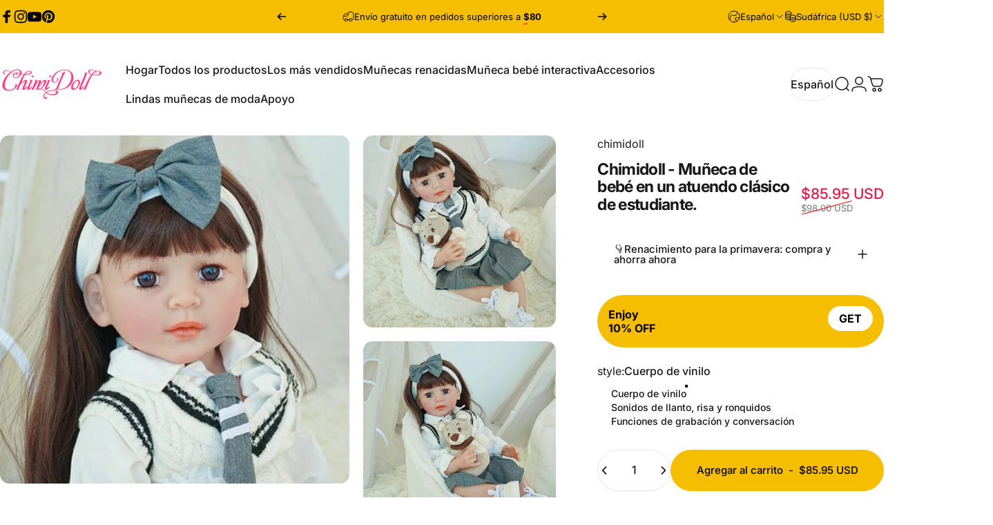

--- FILE ---
content_type: text/html; charset=utf-8
request_url: https://www.chimidoll.com/es-za?section_id=sections--24690019991825__header
body_size: 21824
content:
<div id="shopify-section-sections--24690019991825__header" class="shopify-section shopify-section-group-header-group header-section"><style>
  #shopify-section-sections--24690019991825__header {
    --section-padding-top: 32px;
    --section-padding-bottom: 32px;
    --color-background: 255 255 255;
    --color-foreground: 23 23 23;
    --color-transparent: 23 23 23;
  }
</style><menu-drawer id="MenuDrawer" class="menu-drawer drawer drawer--start z-30 fixed bottom-0 left-0 h-full w-full pointer-events-none"
  data-section-id="sections--24690019991825__header"
  hidden
>
  <overlay-element class="overlay fixed-modal invisible opacity-0 fixed bottom-0 left-0 w-full h-screen pointer-events-none" aria-controls="MenuDrawer" aria-expanded="false"></overlay-element>
  <div class="drawer__inner z-10 absolute top-0 flex flex-col w-full h-full overflow-hidden">
    <gesture-element class="drawer__header flex justify-between opacity-0 invisible relative">
      <span class="drawer__title heading lg:text-3xl text-2xl leading-none tracking-tight"></span>
      <button class="button button--secondary button--close drawer__close hidden sm:flex items-center justify-center" type="button" is="hover-button" aria-controls="MenuDrawer" aria-expanded="false" aria-label="Cerrar">
        <span class="btn-fill" data-fill></span>
        <span class="btn-text"><svg class="icon icon-close icon-sm" viewBox="0 0 20 20" stroke="currentColor" fill="none" xmlns="http://www.w3.org/2000/svg">
      <path stroke-linecap="round" stroke-linejoin="round" d="M5 15L15 5M5 5L15 15"></path>
    </svg></span>
      </button>
    </gesture-element>
    <div class="drawer__content opacity-0 invisible flex flex-col h-full grow shrink">
      <nav class="relative grow overflow-hidden" role="navigation">
        <ul class="drawer__scrollable drawer__menu relative w-full h-full" role="list" data-parent><li class="drawer__menu-group"><a class="drawer__menu-item block heading text-2xl leading-none tracking-tight" href="/es-za">Hogar</a></li><li class="drawer__menu-group"><details is="accordion-details">
  <summary class="drawer__menu-item block cursor-pointer relative" aria-expanded="false">
    <span class="heading text-2xl leading-none tracking-tight">Todos los productos</span><svg class="icon icon-chevron-down icon-lg" viewBox="0 0 24 24" stroke="currentColor" fill="none" xmlns="http://www.w3.org/2000/svg">
      <path stroke-linecap="round" stroke-linejoin="round" d="M6 9L12 15L18 9"></path>
    </svg></summary>
  <div class="drawer__submenu flex flex-col w-full h-full" data-parent><ul id="DrawerSubMenu-sections--24690019991825__header-2" class="drawer__scrollable flex flex-col h-full"><li class="drawer__menu-group"><details is="accordion-details">
                  <summary class="drawer__menu-item block heading text-2xl leading-none tracking-tight cursor-pointer relative" aria-expanded="false">Muñecas<svg class="icon icon-chevron-down icon-lg" viewBox="0 0 24 24" stroke="currentColor" fill="none" xmlns="http://www.w3.org/2000/svg">
      <path stroke-linecap="round" stroke-linejoin="round" d="M6 9L12 15L18 9"></path>
    </svg></summary>
                  <div class="drawer__submenu flex flex-col w-full h-full"><ul class="drawer__scrollable flex flex-col h-full"><li class="drawer__menu-group">
                          <a class="drawer__menu-item block heading text-2xl leading-none tracking-tight" href="/es-za/collections/newborn-doll">Muñecas bebé renacidas</a>
                        </li><li class="drawer__menu-group">
                          <a class="drawer__menu-item block heading text-2xl leading-none tracking-tight" href="/es-za/collections/reborn-toddler-dolls">muñecas para niños pequeños</a>
                        </li><li class="drawer__menu-group">
                          <a class="drawer__menu-item block heading text-2xl leading-none tracking-tight" href="/es-za/collections/interactive-baby-doll">Muñecas interactivas para bebés</a>
                        </li><li class="drawer__menu-group">
                          <a class="drawer__menu-item block heading text-2xl leading-none tracking-tight" href="/es-za/collections/black-reborn-dolls">muñecas renacidas negras</a>
                        </li><li class="drawer__menu-group">
                          <a class="drawer__menu-item block heading text-2xl leading-none tracking-tight" href="https://www.chimidoll.com/collections/adorable-toddler-fashion-dolls">Muñecas de moda</a>
                        </li><li class="drawer__menu-group">
                          <a class="drawer__menu-item block heading text-2xl leading-none tracking-tight" href="https://www.chimidoll.com/collections/fashion-doll-series">Muñecas de dibujos animados</a>
                        </li><li class="drawer__menu-group">
                          <a class="drawer__menu-item block heading text-2xl leading-none tracking-tight" href="https://www.chimidoll.com/collections/ball-jointed-doll">Muñeca BJD</a>
                        </li></ul>
                  </div>
                </details></li><li class="drawer__menu-group"><details is="accordion-details">
                  <summary class="drawer__menu-item block heading text-2xl leading-none tracking-tight cursor-pointer relative" aria-expanded="false">Accesorios<svg class="icon icon-chevron-down icon-lg" viewBox="0 0 24 24" stroke="currentColor" fill="none" xmlns="http://www.w3.org/2000/svg">
      <path stroke-linecap="round" stroke-linejoin="round" d="M6 9L12 15L18 9"></path>
    </svg></summary>
                  <div class="drawer__submenu flex flex-col w-full h-full"><ul class="drawer__scrollable flex flex-col h-full"><li class="drawer__menu-group">
                          <a class="drawer__menu-item block heading text-2xl leading-none tracking-tight" href="https://www.chimidoll.com/collections/reborn-baby-doll-clothes">Ropa para muñecas reborn</a>
                        </li><li class="drawer__menu-group">
                          <a class="drawer__menu-item block heading text-2xl leading-none tracking-tight" href="https://www.chimidoll.com/collections/reborn-doll-swaddle-wrap">Envoltura para muñecas Reborn</a>
                        </li><li class="drawer__menu-group">
                          <a class="drawer__menu-item block heading text-2xl leading-none tracking-tight" href="https://www.chimidoll.com/collections/headbands-socks">Diademas y calcetines</a>
                        </li><li class="drawer__menu-group">
                          <a class="drawer__menu-item block heading text-2xl leading-none tracking-tight" href="https://www.chimidoll.com/collections/angel-wings">Alas de ángel</a>
                        </li><li class="drawer__menu-group">
                          <a class="drawer__menu-item block heading text-2xl leading-none tracking-tight" href="https://www.chimidoll.com/collections/doll-clothing">Ropa para muñecas pequeñas</a>
                        </li></ul>
                  </div>
                </details></li><li class="drawer__menu-group drawer__promotions">
            <ul class="mega-menu__list grid grid-cols-2 w-full h-full" role="list" tabindex="-1"><li class="drawer__menu-group mega-menu__item flex opacity-0 w-full">
                    <div class="media-card media-card--standard media-card--overlap">
                      <a class="media-card__link flex flex-col w-full h-full relative" href="/es-za/collections/all-doll"
                        aria-label="Todas las muñecas"
                        style="--color-foreground: 255 255 255;--color-overlay: 0 0 0;--overlay-opacity: 0.15;"
                      ><div class="media media--adapt relative overflow-hidden"><img src="//www.chimidoll.com/cdn/shop/files/realistic-reborn-baby-dolls-72.webp?v=1761496726&amp;width=750" alt="Ruby - Lifelike Sleeping Reborn Baby Doll (20&quot;) - Authentic Reborn beautiful reborn baby dolls - chimidoll" srcset="//www.chimidoll.com/cdn/shop/files/realistic-reborn-baby-dolls-72.webp?v=1761496726&amp;width=180 180w, //www.chimidoll.com/cdn/shop/files/realistic-reborn-baby-dolls-72.webp?v=1761496726&amp;width=360 360w, //www.chimidoll.com/cdn/shop/files/realistic-reborn-baby-dolls-72.webp?v=1761496726&amp;width=540 540w, //www.chimidoll.com/cdn/shop/files/realistic-reborn-baby-dolls-72.webp?v=1761496726&amp;width=720 720w" width="750" height="750" loading="lazy" is="lazy-image"></div><div class="media-card__content flex justify-between items-center gap-4 w-full">
                            <div class="media-card__text opacity-0 shrink-1 grid gap-0d5"><p>
                                  <span class="heading reversed-link text-lg tracking-tighter leading-tight">Todas las muñecas</span>
                                </p></div><svg class="icon icon-arrow-right icon-xs transform shrink-0 hidden md:block" viewBox="0 0 21 20" stroke="currentColor" fill="none" xmlns="http://www.w3.org/2000/svg">
      <path stroke-linecap="round" stroke-linejoin="round" d="M3 10H18M18 10L12.1667 4.16675M18 10L12.1667 15.8334"></path>
    </svg></div></a>
                    </div>
                  </li><li class="drawer__menu-group mega-menu__item flex opacity-0 w-full">
                    <div class="media-card media-card--standard media-card--overlap">
                      <a class="media-card__link flex flex-col w-full h-full relative" href="/es-za/collections/accessories"
                        aria-label="Todos los accesorios"
                        style="--color-foreground: 255 255 255;--color-overlay: 0 0 0;--overlay-opacity: 0.15;"
                      ><div class="badges z-2 absolute grid gap-3 pointer-events-none">
                            <span class="badge badge--onsale flex items-center gap-1d5 font-medium leading-none rounded-full">nuevo en</span>
                          </div><div class="media media--adapt relative overflow-hidden"><img src="//www.chimidoll.com/cdn/shop/files/2_a241fdda-7074-499d-8f98-73647abf7cf1.webp?v=1768553199&amp;width=750" alt="" srcset="//www.chimidoll.com/cdn/shop/files/2_a241fdda-7074-499d-8f98-73647abf7cf1.webp?v=1768553199&amp;width=180 180w, //www.chimidoll.com/cdn/shop/files/2_a241fdda-7074-499d-8f98-73647abf7cf1.webp?v=1768553199&amp;width=360 360w, //www.chimidoll.com/cdn/shop/files/2_a241fdda-7074-499d-8f98-73647abf7cf1.webp?v=1768553199&amp;width=540 540w, //www.chimidoll.com/cdn/shop/files/2_a241fdda-7074-499d-8f98-73647abf7cf1.webp?v=1768553199&amp;width=720 720w" width="750" height="750" loading="lazy" is="lazy-image"></div><div class="media-card__content flex justify-between items-center gap-4 w-full">
                            <div class="media-card__text opacity-0 shrink-1 grid gap-0d5"><p>
                                  <span class="heading reversed-link text-lg tracking-tighter leading-tight">Todos los accesorios</span>
                                </p></div><svg class="icon icon-arrow-right icon-xs transform shrink-0 hidden md:block" viewBox="0 0 21 20" stroke="currentColor" fill="none" xmlns="http://www.w3.org/2000/svg">
      <path stroke-linecap="round" stroke-linejoin="round" d="M3 10H18M18 10L12.1667 4.16675M18 10L12.1667 15.8334"></path>
    </svg></div></a>
                    </div>
                  </li></ul>
          </li><li class="mega-menu__footer">
            <a class="button button--primary icon-with-text w-full" href="https://www.chimidoll.com/collections" is="hover-link">
              <span class="btn-fill" data-fill></span>
              <span class="btn-text">Colecciones</span>
            </a>
          </li></ul></div>
</details>
</li><li class="drawer__menu-group"><a class="drawer__menu-item block heading text-2xl leading-none tracking-tight" href="/es-za/collections/newborn-doll">Los más vendidos</a></li><li class="drawer__menu-group"><details is="accordion-details">
  <summary class="drawer__menu-item block cursor-pointer relative" aria-expanded="false">
    <span class="heading text-2xl leading-none tracking-tight">Muñecas renacidas</span><svg class="icon icon-chevron-down icon-lg" viewBox="0 0 24 24" stroke="currentColor" fill="none" xmlns="http://www.w3.org/2000/svg">
      <path stroke-linecap="round" stroke-linejoin="round" d="M6 9L12 15L18 9"></path>
    </svg></summary>
  <div class="drawer__submenu flex flex-col w-full h-full" data-parent><ul id="DrawerSubMenu-sections--24690019991825__header-4" class="drawer__scrollable flex flex-col h-full"><li class="drawer__menu-group"><details is="accordion-details">
                  <summary class="drawer__menu-item block heading text-2xl leading-none tracking-tight cursor-pointer relative" aria-expanded="false">Reborn Dolls<svg class="icon icon-chevron-down icon-lg" viewBox="0 0 24 24" stroke="currentColor" fill="none" xmlns="http://www.w3.org/2000/svg">
      <path stroke-linecap="round" stroke-linejoin="round" d="M6 9L12 15L18 9"></path>
    </svg></summary>
                  <div class="drawer__submenu flex flex-col w-full h-full"><ul class="drawer__scrollable flex flex-col h-full"><li class="drawer__menu-group">
                          <a class="drawer__menu-item block heading text-2xl leading-none tracking-tight" href="/es-za/collections/newborn-doll/Newborn-Reborn-Doll">Muñecos Renacidos Recién Nacidos</a>
                        </li><li class="drawer__menu-group">
                          <a class="drawer__menu-item block heading text-2xl leading-none tracking-tight" href="/es-za/collections/black-reborn-dolls">Muñecas reborn negras</a>
                        </li><li class="drawer__menu-group">
                          <a class="drawer__menu-item block heading text-2xl leading-none tracking-tight" href="/es-za/collections/reborn-toddler-dolls">muñecas renacidas de 23 pulgadas</a>
                        </li><li class="drawer__menu-group">
                          <a class="drawer__menu-item block heading text-2xl leading-none tracking-tight" href="/es-za/collections/adorable-toddler-fashion-dolls">muñeca renacida de 15 pulgadas</a>
                        </li><li class="drawer__menu-group">
                          <a class="drawer__menu-item block heading text-2xl leading-none tracking-tight" href="/es-za/collections/recording-and-interactive-dialogue-functions">funciones de grabación y diálogo interactivo</a>
                        </li><li class="drawer__menu-group">
                          <a class="drawer__menu-item block heading text-2xl leading-none tracking-tight" href="/es-za/pages/product-customization">personalizar la muñeca renacida</a>
                        </li></ul>
                  </div>
                </details></li></ul></div>
</details>
</li><li class="drawer__menu-group"><details is="accordion-details">
  <summary class="drawer__menu-item block cursor-pointer relative" aria-expanded="false">
    <span class="heading text-2xl leading-none tracking-tight">Muñeca bebé interactiva</span><svg class="icon icon-chevron-down icon-lg" viewBox="0 0 24 24" stroke="currentColor" fill="none" xmlns="http://www.w3.org/2000/svg">
      <path stroke-linecap="round" stroke-linejoin="round" d="M6 9L12 15L18 9"></path>
    </svg></summary>
  <div class="drawer__submenu flex flex-col w-full h-full" data-parent><ul id="DrawerSubMenu-sections--24690019991825__header-5" class="drawer__scrollable flex flex-col h-full"><li class="drawer__menu-group"><details is="accordion-details">
                    <summary class="drawer__menu-item block heading text-2xl leading-none tracking-tight cursor-pointer relative" aria-expanded="false">Bebé interactivo<svg class="icon icon-chevron-down icon-lg" viewBox="0 0 24 24" stroke="currentColor" fill="none" xmlns="http://www.w3.org/2000/svg">
      <path stroke-linecap="round" stroke-linejoin="round" d="M6 9L12 15L18 9"></path>
    </svg></summary>
                    <div class="drawer__submenu flex flex-col w-full h-full"><div class="drawer__scrollable flex flex-col h-full">
                        <div class="horizontal-products product-grid"><div class="horizontal-product flex items-center gap-4 md:gap-6 w-full">
  <a class="horizontal-product__media media media--square relative overflow-hidden shrink-0" href="/es-za/products/interactive-baby-doll-moves-face-makes-real-baby-sounds"><img src="//www.chimidoll.com/cdn/shop/files/Interactive-Baby-Doll-22.webp?v=1761496742&amp;width=750" alt="Interactive Baby Doll – Moves Face &amp; Makes Real Baby Sounds | | chimidoll" srcset="//www.chimidoll.com/cdn/shop/files/Interactive-Baby-Doll-22.webp?v=1761496742&amp;width=180 180w, //www.chimidoll.com/cdn/shop/files/Interactive-Baby-Doll-22.webp?v=1761496742&amp;width=360 360w, //www.chimidoll.com/cdn/shop/files/Interactive-Baby-Doll-22.webp?v=1761496742&amp;width=540 540w" width="750" height="750" loading="lazy" is="lazy-image"></a>
  <div class="horizontal-product__details flex flex-col justify-start gap-1d5">
    <div class="flex flex-col gap-1">
      <div class="block"><a href="/es-za/products/interactive-baby-doll-moves-face-makes-real-baby-sounds" class="horizontal-product__title reversed-link font-medium text-base leading-tight">Sam - Muñeca bebé reborn realista (20&quot;)</a>
      </div>
    </div>
    
    <div class="flex flex-col gap-1"><div class="price price--on-sale flex flex-wrap items-end gap-2 text-sm"
><span class="sr-only">Precio de oferta</span><span class="price__regular whitespace-nowrap">$79.95 USD</span><span class="sr-only">Precio habitual</span>
    <span class="price__sale inline-flex items-center h-auto relative">$120.00 USD</span></div>
</div>
  </div><div class="horizontal-product__quantity shrink-0 text-sm sm:block">
      <div class="grid gap-3"><form method="post" action="/es-za/cart/add" id="product_form_10476057723153" accept-charset="UTF-8" class="shopify-product-form" enctype="multipart/form-data" is="product-form"><input type="hidden" name="form_type" value="product" /><input type="hidden" name="utf8" value="✓" /><input type="hidden" name="id" value="51716095279377" />
              <button type="submit" class="button button--primary button--small icon-with-text" is="hover-button" data-variant-id="51716095279377" aria-label="Agregar">
                <span class="btn-fill" data-fill></span>
                <span class="btn-text"><svg class="icon icon-plus icon-2xs" viewBox="0 0 12 12" stroke="currentColor" fill="none" xmlns="http://www.w3.org/2000/svg">
      <path stroke-linecap="round" stroke-linejoin="round" d="M2.5 6H6M9.5 6H6M6 6V2.5M6 6V9.5"></path>
    </svg><span class="hidden md:block" data-sold-out="Agotado">Agregar</span>
                </span>
              </button><input type="hidden" name="product-id" value="10476057723153" /><input type="hidden" name="section-id" value="sections--24690019991825__header" /></form></div>
    </div></div>
<div class="horizontal-product flex items-center gap-4 md:gap-6 w-full">
  <a class="horizontal-product__media media media--square relative overflow-hidden shrink-0" href="/es-za/products/interactive-baby-doll-moves-face-while-feeding"><img src="//www.chimidoll.com/cdn/shop/files/interactive-baby-doll-feeding-25.webp?v=1761496793&amp;width=750" alt="Interactive Baby Doll – Moves Face While Feeding | | chimidoll" srcset="//www.chimidoll.com/cdn/shop/files/interactive-baby-doll-feeding-25.webp?v=1761496793&amp;width=180 180w, //www.chimidoll.com/cdn/shop/files/interactive-baby-doll-feeding-25.webp?v=1761496793&amp;width=360 360w, //www.chimidoll.com/cdn/shop/files/interactive-baby-doll-feeding-25.webp?v=1761496793&amp;width=540 540w" width="750" height="750" loading="lazy" is="lazy-image"></a>
  <div class="horizontal-product__details flex flex-col justify-start gap-1d5">
    <div class="flex flex-col gap-1">
      <div class="block"><a href="/es-za/products/interactive-baby-doll-moves-face-while-feeding" class="horizontal-product__title reversed-link font-medium text-base leading-tight">Sam - Muñeca bebé reborn realista (20&quot;)</a>
      </div>
    </div>
    
    <div class="flex flex-col gap-1"><div class="price price--on-sale flex flex-wrap items-end gap-2 text-sm"
><span class="sr-only">Precio de oferta</span><span class="price__regular whitespace-nowrap">$79.95 USD</span><span class="sr-only">Precio habitual</span>
    <span class="price__sale inline-flex items-center h-auto relative">$120.00 USD</span></div>
</div>
  </div><div class="horizontal-product__quantity shrink-0 text-sm sm:block">
      <div class="grid gap-3"><button type="button" class="button button--primary button--small icon-with-text" is="hover-button" aria-controls="Quickview-sections--24690019991825__header-mega_menu_tab_bXTff3-10474281828625" aria-expanded="false" aria-label="Ver">
                <span class="btn-fill" data-fill></span>
                <span class="btn-text"><svg class="icon icon-plus icon-2xs" viewBox="0 0 12 12" stroke="currentColor" fill="none" xmlns="http://www.w3.org/2000/svg">
      <path stroke-linecap="round" stroke-linejoin="round" d="M2.5 6H6M9.5 6H6M6 6V2.5M6 6V9.5"></path>
    </svg><span class="hidden md:block" data-sold-out="Agotado">Ver</span>
                </span>
              </button>
              <quick-view id="Quickview-sections--24690019991825__header-mega_menu_tab_bXTff3-10474281828625" class="quick-view x-modal drawer z-40 fixed bottom-0 left-0 h-full w-full pointer-events-none" data-product-url="/es-za/products/interactive-baby-doll-moves-face-while-feeding" role="dialog" aria-label="Elegir opciones para Sam - Muñeca bebé reborn realista (20&amp;quot;)" aria-modal="true" hidden>
                <overlay-element class="overlay fixed-modal invisible opacity-0 fixed bottom-0 left-0 w-full h-screen pointer-events-none" aria-controls="Quickview-sections--24690019991825__header-mega_menu_tab_bXTff3-10474281828625" aria-expanded="false"></overlay-element>
                <div class="drawer__inner z-10 absolute top-0 flex flex-col w-full h-full overflow-hidden">
                  <gesture-element class="drawer__header flex justify-between opacity-0 invisible relative">
                    <button class="button button--secondary button--close drawer__close z-1 absolute top-0 right-0 flex items-center justify-center opacity-0" type="button" is="hover-button" aria-controls="Quickview-sections--24690019991825__header-mega_menu_tab_bXTff3-10474281828625" aria-expanded="false" aria-label="Cerrar">
                      <span class="btn-fill" data-fill></span>
                      <span class="btn-text"><svg class="icon icon-close icon-sm" viewBox="0 0 20 20" stroke="currentColor" fill="none" xmlns="http://www.w3.org/2000/svg">
      <path stroke-linecap="round" stroke-linejoin="round" d="M5 15L15 5M5 5L15 15"></path>
    </svg></span>
                    </button>
                  </gesture-element>
                  <div class="quick-view__content drawer__content opacity-0 invisible flex flex-col h-full grow shrink"></div>
                </div>
              </quick-view></div>
    </div></div>
</div>
                      </div>
                      <div class="drawer__sticky w-full">
                        <a class="button button--primary icon-with-text w-full" href="/es-za/collections/interactive-baby-doll" is="hover-link">
                          <span class="btn-fill" data-fill></span>
                          <span class="btn-text">
                            Todos los productos de Bebé interactivo
                            (2)<svg class="icon icon-arrow-right icon-sm transform" viewBox="0 0 21 20" stroke="currentColor" fill="none" xmlns="http://www.w3.org/2000/svg">
      <path stroke-linecap="round" stroke-linejoin="round" d="M3 10H18M18 10L12.1667 4.16675M18 10L12.1667 15.8334"></path>
    </svg></span>
                        </a>
                      </div>
                    </div>
                  </details></li><li class="drawer__menu-group drawer__promotions">
            <ul class="mega-menu__list grid grid-cols-2 w-full h-full" role="list" tabindex="-1"><li class="drawer__menu-group mega-menu__item flex opacity-0 w-full">
                    <div class="media-card media-card--standard media-card--overlap">
                      <a class="media-card__link flex flex-col w-full h-full relative" role="link" aria-disabled="true"
                        aria-label="Bebé interactivo"
                        style="--color-foreground: 255 255 255;--color-overlay: 0 0 0;--overlay-opacity: 0.1;"
                      ><div class="media media--square relative overflow-hidden"><img src="//www.chimidoll.com/cdn/shop/files/Interactive_Baby_Doll.webp?v=1750165890&amp;width=750" alt="" srcset="//www.chimidoll.com/cdn/shop/files/Interactive_Baby_Doll.webp?v=1750165890&amp;width=180 180w, //www.chimidoll.com/cdn/shop/files/Interactive_Baby_Doll.webp?v=1750165890&amp;width=360 360w, //www.chimidoll.com/cdn/shop/files/Interactive_Baby_Doll.webp?v=1750165890&amp;width=540 540w, //www.chimidoll.com/cdn/shop/files/Interactive_Baby_Doll.webp?v=1750165890&amp;width=720 720w" width="750" height="1000" loading="lazy" is="lazy-image"></div><div class="media-card__content flex justify-between items-center gap-4 w-full">
                            <div class="media-card__text opacity-0 shrink-1 grid gap-0d5"><p>
                                  <span class="heading reversed-link text-lg tracking-tighter leading-tight">Bebé interactivo</span>
                                </p><p class="leading-none text-xs xl:text-sm hidden md:block">La boca se mueve durante la alimentación.</p></div><svg class="icon icon-arrow-right icon-xs transform shrink-0 hidden md:block" viewBox="0 0 21 20" stroke="currentColor" fill="none" xmlns="http://www.w3.org/2000/svg">
      <path stroke-linecap="round" stroke-linejoin="round" d="M3 10H18M18 10L12.1667 4.16675M18 10L12.1667 15.8334"></path>
    </svg></div></a>
                    </div>
                  </li></ul>
          </li><li class="mega-menu__footer">
            <a class="button button--primary icon-with-text w-full" href="/es-za/collections/interactive-baby-doll" is="hover-link">
              <span class="btn-fill" data-fill></span>
              <span class="btn-text">Ver todas las muñecas interactivas</span>
            </a>
          </li></ul></div>
</details>
</li><li class="drawer__menu-group"><details is="accordion-details">
  <summary class="drawer__menu-item block cursor-pointer relative" aria-expanded="false">
    <span class="heading text-2xl leading-none tracking-tight">Accesorios</span><svg class="icon icon-chevron-down icon-lg" viewBox="0 0 24 24" stroke="currentColor" fill="none" xmlns="http://www.w3.org/2000/svg">
      <path stroke-linecap="round" stroke-linejoin="round" d="M6 9L12 15L18 9"></path>
    </svg></summary>
  <div class="drawer__submenu flex flex-col w-full h-full" data-parent><ul id="DrawerSubMenu-sections--24690019991825__header-6" class="drawer__scrollable flex flex-col h-full"><li class="drawer__menu-group"><details is="accordion-details">
                    <summary class="drawer__menu-item block heading text-2xl leading-none tracking-tight cursor-pointer relative" aria-expanded="false">Ropa de bebé renacido<svg class="icon icon-chevron-down icon-lg" viewBox="0 0 24 24" stroke="currentColor" fill="none" xmlns="http://www.w3.org/2000/svg">
      <path stroke-linecap="round" stroke-linejoin="round" d="M6 9L12 15L18 9"></path>
    </svg></summary>
                    <div class="drawer__submenu flex flex-col w-full h-full"><div class="drawer__scrollable flex flex-col h-full">
                        <div class="horizontal-products product-grid"><div class="horizontal-product flex items-center gap-4 md:gap-6 w-full">
  <a class="horizontal-product__media media media--square relative overflow-hidden shrink-0" href="/es-za/products/adorable-reborn-doll-top-and-pants-set"><img src="//www.chimidoll.com/cdn/shop/files/Reborn-Doll-Clothes-1_4c447b4c-a38a-4b2f-89ff-a151774a935d.webp?v=1761496789&amp;width=750" alt="Adorable Reborn Doll Top and Pants Set chimidoll" srcset="//www.chimidoll.com/cdn/shop/files/Reborn-Doll-Clothes-1_4c447b4c-a38a-4b2f-89ff-a151774a935d.webp?v=1761496789&amp;width=180 180w, //www.chimidoll.com/cdn/shop/files/Reborn-Doll-Clothes-1_4c447b4c-a38a-4b2f-89ff-a151774a935d.webp?v=1761496789&amp;width=360 360w, //www.chimidoll.com/cdn/shop/files/Reborn-Doll-Clothes-1_4c447b4c-a38a-4b2f-89ff-a151774a935d.webp?v=1761496789&amp;width=540 540w" width="750" height="750" loading="lazy" is="lazy-image"></a>
  <div class="horizontal-product__details flex flex-col justify-start gap-1d5">
    <div class="flex flex-col gap-1">
      <div class="block"><a href="/es-za/products/adorable-reborn-doll-top-and-pants-set" class="horizontal-product__title reversed-link font-medium text-base leading-tight">Adorable conjunto de top y pantalones para muñeca renacida</a>
      </div>
    </div>
    
    <div class="flex flex-col gap-1"><div class="price price--on-sale flex flex-wrap items-end gap-2 text-sm"
><span class="sr-only">Precio de oferta</span><span class="price__regular whitespace-nowrap">$16.00 USD</span><span class="sr-only">Precio habitual</span>
    <span class="price__sale inline-flex items-center h-auto relative">$18.00 USD</span></div>
</div>
  </div><div class="horizontal-product__quantity shrink-0 text-sm sm:block">
      <div class="grid gap-3"><button type="button" class="button button--primary button--small icon-with-text" is="hover-button" aria-controls="Quickview-sections--24690019991825__header-mega_menu_tab_7Q3pQU-10133833384209" aria-expanded="false" aria-label="Ver">
                <span class="btn-fill" data-fill></span>
                <span class="btn-text"><svg class="icon icon-plus icon-2xs" viewBox="0 0 12 12" stroke="currentColor" fill="none" xmlns="http://www.w3.org/2000/svg">
      <path stroke-linecap="round" stroke-linejoin="round" d="M2.5 6H6M9.5 6H6M6 6V2.5M6 6V9.5"></path>
    </svg><span class="hidden md:block" data-sold-out="Agotado">Ver</span>
                </span>
              </button>
              <quick-view id="Quickview-sections--24690019991825__header-mega_menu_tab_7Q3pQU-10133833384209" class="quick-view x-modal drawer z-40 fixed bottom-0 left-0 h-full w-full pointer-events-none" data-product-url="/es-za/products/adorable-reborn-doll-top-and-pants-set" role="dialog" aria-label="Elegir opciones para Adorable conjunto de top y pantalones para muñeca renacida" aria-modal="true" hidden>
                <overlay-element class="overlay fixed-modal invisible opacity-0 fixed bottom-0 left-0 w-full h-screen pointer-events-none" aria-controls="Quickview-sections--24690019991825__header-mega_menu_tab_7Q3pQU-10133833384209" aria-expanded="false"></overlay-element>
                <div class="drawer__inner z-10 absolute top-0 flex flex-col w-full h-full overflow-hidden">
                  <gesture-element class="drawer__header flex justify-between opacity-0 invisible relative">
                    <button class="button button--secondary button--close drawer__close z-1 absolute top-0 right-0 flex items-center justify-center opacity-0" type="button" is="hover-button" aria-controls="Quickview-sections--24690019991825__header-mega_menu_tab_7Q3pQU-10133833384209" aria-expanded="false" aria-label="Cerrar">
                      <span class="btn-fill" data-fill></span>
                      <span class="btn-text"><svg class="icon icon-close icon-sm" viewBox="0 0 20 20" stroke="currentColor" fill="none" xmlns="http://www.w3.org/2000/svg">
      <path stroke-linecap="round" stroke-linejoin="round" d="M5 15L15 5M5 5L15 15"></path>
    </svg></span>
                    </button>
                  </gesture-element>
                  <div class="quick-view__content drawer__content opacity-0 invisible flex flex-col h-full grow shrink"></div>
                </div>
              </quick-view></div>
    </div></div>
<div class="horizontal-product flex items-center gap-4 md:gap-6 w-full">
  <a class="horizontal-product__media media media--square relative overflow-hidden shrink-0" href="/es-za/products/charming-reborn-doll-onesie"><img src="//www.chimidoll.com/cdn/shop/files/Reborn-Baby-Doll-Onesie-2_ceefaebe-7515-4c53-b22a-9e55609efbb7.webp?v=1761496737&amp;width=750" alt="Charming Reborn Doll Onesie chimidoll" srcset="//www.chimidoll.com/cdn/shop/files/Reborn-Baby-Doll-Onesie-2_ceefaebe-7515-4c53-b22a-9e55609efbb7.webp?v=1761496737&amp;width=180 180w, //www.chimidoll.com/cdn/shop/files/Reborn-Baby-Doll-Onesie-2_ceefaebe-7515-4c53-b22a-9e55609efbb7.webp?v=1761496737&amp;width=360 360w, //www.chimidoll.com/cdn/shop/files/Reborn-Baby-Doll-Onesie-2_ceefaebe-7515-4c53-b22a-9e55609efbb7.webp?v=1761496737&amp;width=540 540w" width="750" height="750" loading="lazy" is="lazy-image"></a>
  <div class="horizontal-product__details flex flex-col justify-start gap-1d5">
    <div class="flex flex-col gap-1">
      <div class="block"><a href="/es-za/products/charming-reborn-doll-onesie" class="horizontal-product__title reversed-link font-medium text-base leading-tight">Encantador mono de muñeca renacida</a>
      </div>
    </div>
    
    <div class="flex flex-col gap-1"><div class="price price--on-sale flex flex-wrap items-end gap-2 text-sm"
><span class="sr-only">Precio de oferta</span><span class="price__regular whitespace-nowrap">$16.00 USD</span><span class="sr-only">Precio habitual</span>
    <span class="price__sale inline-flex items-center h-auto relative">$18.00 USD</span></div>
</div>
  </div><div class="horizontal-product__quantity shrink-0 text-sm sm:block">
      <div class="grid gap-3"><button type="button" class="button button--primary button--small icon-with-text" is="hover-button" aria-controls="Quickview-sections--24690019991825__header-mega_menu_tab_7Q3pQU-10133818376465" aria-expanded="false" aria-label="Ver">
                <span class="btn-fill" data-fill></span>
                <span class="btn-text"><svg class="icon icon-plus icon-2xs" viewBox="0 0 12 12" stroke="currentColor" fill="none" xmlns="http://www.w3.org/2000/svg">
      <path stroke-linecap="round" stroke-linejoin="round" d="M2.5 6H6M9.5 6H6M6 6V2.5M6 6V9.5"></path>
    </svg><span class="hidden md:block" data-sold-out="Agotado">Ver</span>
                </span>
              </button>
              <quick-view id="Quickview-sections--24690019991825__header-mega_menu_tab_7Q3pQU-10133818376465" class="quick-view x-modal drawer z-40 fixed bottom-0 left-0 h-full w-full pointer-events-none" data-product-url="/es-za/products/charming-reborn-doll-onesie" role="dialog" aria-label="Elegir opciones para Encantador mono de muñeca renacida" aria-modal="true" hidden>
                <overlay-element class="overlay fixed-modal invisible opacity-0 fixed bottom-0 left-0 w-full h-screen pointer-events-none" aria-controls="Quickview-sections--24690019991825__header-mega_menu_tab_7Q3pQU-10133818376465" aria-expanded="false"></overlay-element>
                <div class="drawer__inner z-10 absolute top-0 flex flex-col w-full h-full overflow-hidden">
                  <gesture-element class="drawer__header flex justify-between opacity-0 invisible relative">
                    <button class="button button--secondary button--close drawer__close z-1 absolute top-0 right-0 flex items-center justify-center opacity-0" type="button" is="hover-button" aria-controls="Quickview-sections--24690019991825__header-mega_menu_tab_7Q3pQU-10133818376465" aria-expanded="false" aria-label="Cerrar">
                      <span class="btn-fill" data-fill></span>
                      <span class="btn-text"><svg class="icon icon-close icon-sm" viewBox="0 0 20 20" stroke="currentColor" fill="none" xmlns="http://www.w3.org/2000/svg">
      <path stroke-linecap="round" stroke-linejoin="round" d="M5 15L15 5M5 5L15 15"></path>
    </svg></span>
                    </button>
                  </gesture-element>
                  <div class="quick-view__content drawer__content opacity-0 invisible flex flex-col h-full grow shrink"></div>
                </div>
              </quick-view></div>
    </div></div>
<div class="horizontal-product flex items-center gap-4 md:gap-6 w-full">
  <a class="horizontal-product__media media media--square relative overflow-hidden shrink-0" href="/es-za/products/reborn-baby-doll-cute-onesie"><img src="//www.chimidoll.com/cdn/shop/files/Reborn-Baby-Doll-Onesie-1.webp?v=1761496722&amp;width=750" alt="Reborn Baby Doll Cute Onesie chimidoll" srcset="//www.chimidoll.com/cdn/shop/files/Reborn-Baby-Doll-Onesie-1.webp?v=1761496722&amp;width=180 180w, //www.chimidoll.com/cdn/shop/files/Reborn-Baby-Doll-Onesie-1.webp?v=1761496722&amp;width=360 360w, //www.chimidoll.com/cdn/shop/files/Reborn-Baby-Doll-Onesie-1.webp?v=1761496722&amp;width=540 540w" width="750" height="750" loading="lazy" is="lazy-image"></a>
  <div class="horizontal-product__details flex flex-col justify-start gap-1d5">
    <div class="flex flex-col gap-1">
      <div class="block"><a href="/es-za/products/reborn-baby-doll-cute-onesie" class="horizontal-product__title reversed-link font-medium text-base leading-tight">Muñeca bebé renacida linda mono</a>
      </div>
    </div>
    
    <div class="flex flex-col gap-1"><div class="price price--on-sale flex flex-wrap items-end gap-2 text-sm"
><span class="sr-only">Precio de oferta</span><span class="price__regular whitespace-nowrap">$16.00 USD</span><span class="sr-only">Precio habitual</span>
    <span class="price__sale inline-flex items-center h-auto relative">$18.00 USD</span></div>
</div>
  </div><div class="horizontal-product__quantity shrink-0 text-sm sm:block">
      <div class="grid gap-3"><button type="button" class="button button--primary button--small icon-with-text" is="hover-button" aria-controls="Quickview-sections--24690019991825__header-mega_menu_tab_7Q3pQU-10133798125841" aria-expanded="false" aria-label="Ver">
                <span class="btn-fill" data-fill></span>
                <span class="btn-text"><svg class="icon icon-plus icon-2xs" viewBox="0 0 12 12" stroke="currentColor" fill="none" xmlns="http://www.w3.org/2000/svg">
      <path stroke-linecap="round" stroke-linejoin="round" d="M2.5 6H6M9.5 6H6M6 6V2.5M6 6V9.5"></path>
    </svg><span class="hidden md:block" data-sold-out="Agotado">Ver</span>
                </span>
              </button>
              <quick-view id="Quickview-sections--24690019991825__header-mega_menu_tab_7Q3pQU-10133798125841" class="quick-view x-modal drawer z-40 fixed bottom-0 left-0 h-full w-full pointer-events-none" data-product-url="/es-za/products/reborn-baby-doll-cute-onesie" role="dialog" aria-label="Elegir opciones para Muñeca bebé renacida linda mono" aria-modal="true" hidden>
                <overlay-element class="overlay fixed-modal invisible opacity-0 fixed bottom-0 left-0 w-full h-screen pointer-events-none" aria-controls="Quickview-sections--24690019991825__header-mega_menu_tab_7Q3pQU-10133798125841" aria-expanded="false"></overlay-element>
                <div class="drawer__inner z-10 absolute top-0 flex flex-col w-full h-full overflow-hidden">
                  <gesture-element class="drawer__header flex justify-between opacity-0 invisible relative">
                    <button class="button button--secondary button--close drawer__close z-1 absolute top-0 right-0 flex items-center justify-center opacity-0" type="button" is="hover-button" aria-controls="Quickview-sections--24690019991825__header-mega_menu_tab_7Q3pQU-10133798125841" aria-expanded="false" aria-label="Cerrar">
                      <span class="btn-fill" data-fill></span>
                      <span class="btn-text"><svg class="icon icon-close icon-sm" viewBox="0 0 20 20" stroke="currentColor" fill="none" xmlns="http://www.w3.org/2000/svg">
      <path stroke-linecap="round" stroke-linejoin="round" d="M5 15L15 5M5 5L15 15"></path>
    </svg></span>
                    </button>
                  </gesture-element>
                  <div class="quick-view__content drawer__content opacity-0 invisible flex flex-col h-full grow shrink"></div>
                </div>
              </quick-view></div>
    </div></div>
</div>
                      </div>
                      <div class="drawer__sticky w-full">
                        <a class="button button--primary icon-with-text w-full" href="/es-za/collections/reborn-baby-doll-clothes" is="hover-link">
                          <span class="btn-fill" data-fill></span>
                          <span class="btn-text">
                            Todos los productos de Ropa de bebé renacido
                            (25)<svg class="icon icon-arrow-right icon-sm transform" viewBox="0 0 21 20" stroke="currentColor" fill="none" xmlns="http://www.w3.org/2000/svg">
      <path stroke-linecap="round" stroke-linejoin="round" d="M3 10H18M18 10L12.1667 4.16675M18 10L12.1667 15.8334"></path>
    </svg></span>
                        </a>
                      </div>
                    </div>
                  </details></li><li class="drawer__menu-group"><details is="accordion-details">
                    <summary class="drawer__menu-item block heading text-2xl leading-none tracking-tight cursor-pointer relative" aria-expanded="false">Ropa para muñecas pequeñas<svg class="icon icon-chevron-down icon-lg" viewBox="0 0 24 24" stroke="currentColor" fill="none" xmlns="http://www.w3.org/2000/svg">
      <path stroke-linecap="round" stroke-linejoin="round" d="M6 9L12 15L18 9"></path>
    </svg></summary>
                    <div class="drawer__submenu flex flex-col w-full h-full"><div class="drawer__scrollable flex flex-col h-full">
                        <div class="horizontal-products product-grid"><div class="horizontal-product flex items-center gap-4 md:gap-6 w-full">
  <a class="horizontal-product__media media media--square relative overflow-hidden shrink-0" href="/es-za/products/reborn-baby-doll-dress"><img src="//www.chimidoll.com/cdn/shop/files/reborn-doll-clothing-13.webp?v=1761496953&amp;width=750" alt="Adorable British Style Clothing - chimidoll" srcset="//www.chimidoll.com/cdn/shop/files/reborn-doll-clothing-13.webp?v=1761496953&amp;width=180 180w, //www.chimidoll.com/cdn/shop/files/reborn-doll-clothing-13.webp?v=1761496953&amp;width=360 360w, //www.chimidoll.com/cdn/shop/files/reborn-doll-clothing-13.webp?v=1761496953&amp;width=540 540w" width="750" height="750" loading="lazy" is="lazy-image"></a>
  <div class="horizontal-product__details flex flex-col justify-start gap-1d5">
    <div class="flex flex-col gap-1">
      <div class="block"><a href="/es-za/products/reborn-baby-doll-dress" class="horizontal-product__title reversed-link font-medium text-base leading-tight">Chimidoll - Ropa adorable de estilo británico</a>
      </div>
    </div>
    
    <div class="flex flex-col gap-1"><div class="price price--on-sale flex flex-wrap items-end gap-2 text-sm"
><span class="sr-only">Precio de oferta</span><span class="price__regular whitespace-nowrap">$19.00 USD</span><span class="sr-only">Precio habitual</span>
    <span class="price__sale inline-flex items-center h-auto relative">$25.00 USD</span></div>
</div>
  </div><div class="horizontal-product__quantity shrink-0 text-sm sm:block">
      <div class="grid gap-3"><form method="post" action="/es-za/cart/add" id="product_form_8374138634513" accept-charset="UTF-8" class="shopify-product-form" enctype="multipart/form-data" is="product-form"><input type="hidden" name="form_type" value="product" /><input type="hidden" name="utf8" value="✓" /><input type="hidden" name="id" value="45141817819409" />
              <button type="submit" class="button button--primary button--small icon-with-text" is="hover-button" data-variant-id="45141817819409" aria-label="Agregar">
                <span class="btn-fill" data-fill></span>
                <span class="btn-text"><svg class="icon icon-plus icon-2xs" viewBox="0 0 12 12" stroke="currentColor" fill="none" xmlns="http://www.w3.org/2000/svg">
      <path stroke-linecap="round" stroke-linejoin="round" d="M2.5 6H6M9.5 6H6M6 6V2.5M6 6V9.5"></path>
    </svg><span class="hidden md:block" data-sold-out="Agotado">Agregar</span>
                </span>
              </button><input type="hidden" name="product-id" value="8374138634513" /><input type="hidden" name="section-id" value="sections--24690019991825__header" /></form></div>
    </div></div>
<div class="horizontal-product flex items-center gap-4 md:gap-6 w-full">
  <a class="horizontal-product__media media media--square relative overflow-hidden shrink-0" href="/es-za/products/reborn-baby-doll-onesie"><img src="//www.chimidoll.com/cdn/shop/files/reborn-doll-clothing-1.webp?v=1761496913&amp;width=750" alt="Cute Doll Overall Clothing - chimidoll" srcset="//www.chimidoll.com/cdn/shop/files/reborn-doll-clothing-1.webp?v=1761496913&amp;width=180 180w, //www.chimidoll.com/cdn/shop/files/reborn-doll-clothing-1.webp?v=1761496913&amp;width=360 360w, //www.chimidoll.com/cdn/shop/files/reborn-doll-clothing-1.webp?v=1761496913&amp;width=540 540w" width="750" height="750" loading="lazy" is="lazy-image"></a>
  <div class="horizontal-product__details flex flex-col justify-start gap-1d5">
    <div class="flex flex-col gap-1">
      <div class="block"><a href="/es-za/products/reborn-baby-doll-onesie" class="horizontal-product__title reversed-link font-medium text-base leading-tight">Chimidoll: Linda Muñeca con Ropa de Jumper</a>
      </div>
    </div>
    
    <div class="flex flex-col gap-1"><div class="price price--on-sale flex flex-wrap items-end gap-2 text-sm"
><span class="sr-only">Precio de oferta</span><span class="price__regular whitespace-nowrap">$19.00 USD</span><span class="sr-only">Precio habitual</span>
    <span class="price__sale inline-flex items-center h-auto relative">$22.00 USD</span></div>
</div>
  </div><div class="horizontal-product__quantity shrink-0 text-sm sm:block">
      <div class="grid gap-3"><form method="post" action="/es-za/cart/add" id="product_form_8373899657489" accept-charset="UTF-8" class="shopify-product-form" enctype="multipart/form-data" is="product-form"><input type="hidden" name="form_type" value="product" /><input type="hidden" name="utf8" value="✓" /><input type="hidden" name="id" value="45141511667985" />
              <button type="submit" class="button button--primary button--small icon-with-text" is="hover-button" data-variant-id="45141511667985" aria-label="Agregar">
                <span class="btn-fill" data-fill></span>
                <span class="btn-text"><svg class="icon icon-plus icon-2xs" viewBox="0 0 12 12" stroke="currentColor" fill="none" xmlns="http://www.w3.org/2000/svg">
      <path stroke-linecap="round" stroke-linejoin="round" d="M2.5 6H6M9.5 6H6M6 6V2.5M6 6V9.5"></path>
    </svg><span class="hidden md:block" data-sold-out="Agotado">Agregar</span>
                </span>
              </button><input type="hidden" name="product-id" value="8373899657489" /><input type="hidden" name="section-id" value="sections--24690019991825__header" /></form></div>
    </div></div>
<div class="horizontal-product flex items-center gap-4 md:gap-6 w-full">
  <a class="horizontal-product__media media media--square relative overflow-hidden shrink-0" href="/es-za/products/reborn-baby-doll-sports-clothing"><img src="//www.chimidoll.com/cdn/shop/files/reborn-doll-clothing-38.webp?v=1761496959&amp;width=750" alt="Doll Sportsy Set - chimidoll" srcset="//www.chimidoll.com/cdn/shop/files/reborn-doll-clothing-38.webp?v=1761496959&amp;width=180 180w, //www.chimidoll.com/cdn/shop/files/reborn-doll-clothing-38.webp?v=1761496959&amp;width=360 360w, //www.chimidoll.com/cdn/shop/files/reborn-doll-clothing-38.webp?v=1761496959&amp;width=540 540w" width="750" height="750" loading="lazy" is="lazy-image"></a>
  <div class="horizontal-product__details flex flex-col justify-start gap-1d5">
    <div class="flex flex-col gap-1">
      <div class="block"><a href="/es-za/products/reborn-baby-doll-sports-clothing" class="horizontal-product__title reversed-link font-medium text-base leading-tight">Chimidoll - Ropa Deportiva para Muñecas</a>
      </div>
    </div>
    
    <div class="flex flex-col gap-1"><div class="price price--on-sale flex flex-wrap items-end gap-2 text-sm"
><span class="sr-only">Precio de oferta</span><span class="price__regular whitespace-nowrap">$22.00 USD</span><span class="sr-only">Precio habitual</span>
    <span class="price__sale inline-flex items-center h-auto relative">$28.00 USD</span></div>
</div>
  </div><div class="horizontal-product__quantity shrink-0 text-sm sm:block">
      <div class="grid gap-3"><form method="post" action="/es-za/cart/add" id="product_form_8374055665937" accept-charset="UTF-8" class="shopify-product-form" enctype="multipart/form-data" is="product-form"><input type="hidden" name="form_type" value="product" /><input type="hidden" name="utf8" value="✓" /><input type="hidden" name="id" value="45141711094033" />
              <button type="submit" class="button button--primary button--small icon-with-text" is="hover-button" data-variant-id="45141711094033" aria-label="Agregar">
                <span class="btn-fill" data-fill></span>
                <span class="btn-text"><svg class="icon icon-plus icon-2xs" viewBox="0 0 12 12" stroke="currentColor" fill="none" xmlns="http://www.w3.org/2000/svg">
      <path stroke-linecap="round" stroke-linejoin="round" d="M2.5 6H6M9.5 6H6M6 6V2.5M6 6V9.5"></path>
    </svg><span class="hidden md:block" data-sold-out="Agotado">Agregar</span>
                </span>
              </button><input type="hidden" name="product-id" value="8374055665937" /><input type="hidden" name="section-id" value="sections--24690019991825__header" /></form></div>
    </div></div>
</div>
                      </div>
                      <div class="drawer__sticky w-full">
                        <a class="button button--primary icon-with-text w-full" href="/es-za/collections/doll-clothing" is="hover-link">
                          <span class="btn-fill" data-fill></span>
                          <span class="btn-text">
                            Todos los productos de Ropa para muñecas pequeñas
                            (17)<svg class="icon icon-arrow-right icon-sm transform" viewBox="0 0 21 20" stroke="currentColor" fill="none" xmlns="http://www.w3.org/2000/svg">
      <path stroke-linecap="round" stroke-linejoin="round" d="M3 10H18M18 10L12.1667 4.16675M18 10L12.1667 15.8334"></path>
    </svg></span>
                        </a>
                      </div>
                    </div>
                  </details></li><li class="drawer__menu-group"><details is="accordion-details">
                    <summary class="drawer__menu-item block heading text-2xl leading-none tracking-tight cursor-pointer relative" aria-expanded="false">Encabezado de pestaña<svg class="icon icon-chevron-down icon-lg" viewBox="0 0 24 24" stroke="currentColor" fill="none" xmlns="http://www.w3.org/2000/svg">
      <path stroke-linecap="round" stroke-linejoin="round" d="M6 9L12 15L18 9"></path>
    </svg></summary>
                    <div class="drawer__submenu flex flex-col w-full h-full"><div class="drawer__scrollable flex flex-col h-full">
                        <div class="horizontal-products product-grid"><div class="horizontal-product flex items-center gap-4 md:gap-6 w-full">
  <a class="horizontal-product__media media media--square relative overflow-hidden shrink-0" href="/es-za/products/baby-doll-headband-socks-set-floral-style"><img src="//www.chimidoll.com/cdn/shop/files/1_1ad09cc3-a5dc-4cea-953b-45d5dd9320af.webp?v=1768482905&amp;width=750" alt="Gorros y bufandas de peluche " srcset="//www.chimidoll.com/cdn/shop/files/1_1ad09cc3-a5dc-4cea-953b-45d5dd9320af.webp?v=1768482905&amp;width=180 180w, //www.chimidoll.com/cdn/shop/files/1_1ad09cc3-a5dc-4cea-953b-45d5dd9320af.webp?v=1768482905&amp;width=360 360w, //www.chimidoll.com/cdn/shop/files/1_1ad09cc3-a5dc-4cea-953b-45d5dd9320af.webp?v=1768482905&amp;width=540 540w" width="750" height="750" loading="lazy" is="lazy-image"></a>
  <div class="horizontal-product__details flex flex-col justify-start gap-1d5">
    <div class="flex flex-col gap-1">
      <div class="block"><a href="/es-za/products/baby-doll-headband-socks-set-floral-style" class="horizontal-product__title reversed-link font-medium text-base leading-tight">Gorros y bufandas de peluche </a>
      </div>
    </div>
    
    <div class="flex flex-col gap-1"><div class="price price--on-sale flex flex-wrap items-end gap-2 text-sm"
><span class="sr-only">Precio de oferta</span><span class="price__regular whitespace-nowrap">$9.90 USD</span><span class="sr-only">Precio habitual</span>
    <span class="price__sale inline-flex items-center h-auto relative">$15.00 USD</span></div>
</div>
  </div><div class="horizontal-product__quantity shrink-0 text-sm sm:block">
      <div class="grid gap-3"><button type="button" class="button button--primary button--small icon-with-text" is="hover-button" aria-controls="Quickview-sections--24690019991825__header-mega_menu_tab_7Q3pQU-10766169342225" aria-expanded="false" aria-label="Ver">
                <span class="btn-fill" data-fill></span>
                <span class="btn-text"><svg class="icon icon-plus icon-2xs" viewBox="0 0 12 12" stroke="currentColor" fill="none" xmlns="http://www.w3.org/2000/svg">
      <path stroke-linecap="round" stroke-linejoin="round" d="M2.5 6H6M9.5 6H6M6 6V2.5M6 6V9.5"></path>
    </svg><span class="hidden md:block" data-sold-out="Agotado">Ver</span>
                </span>
              </button>
              <quick-view id="Quickview-sections--24690019991825__header-mega_menu_tab_7Q3pQU-10766169342225" class="quick-view x-modal drawer z-40 fixed bottom-0 left-0 h-full w-full pointer-events-none" data-product-url="/es-za/products/baby-doll-headband-socks-set-floral-style" role="dialog" aria-label="Elegir opciones para Gorros y bufandas de peluche " aria-modal="true" hidden>
                <overlay-element class="overlay fixed-modal invisible opacity-0 fixed bottom-0 left-0 w-full h-screen pointer-events-none" aria-controls="Quickview-sections--24690019991825__header-mega_menu_tab_7Q3pQU-10766169342225" aria-expanded="false"></overlay-element>
                <div class="drawer__inner z-10 absolute top-0 flex flex-col w-full h-full overflow-hidden">
                  <gesture-element class="drawer__header flex justify-between opacity-0 invisible relative">
                    <button class="button button--secondary button--close drawer__close z-1 absolute top-0 right-0 flex items-center justify-center opacity-0" type="button" is="hover-button" aria-controls="Quickview-sections--24690019991825__header-mega_menu_tab_7Q3pQU-10766169342225" aria-expanded="false" aria-label="Cerrar">
                      <span class="btn-fill" data-fill></span>
                      <span class="btn-text"><svg class="icon icon-close icon-sm" viewBox="0 0 20 20" stroke="currentColor" fill="none" xmlns="http://www.w3.org/2000/svg">
      <path stroke-linecap="round" stroke-linejoin="round" d="M5 15L15 5M5 5L15 15"></path>
    </svg></span>
                    </button>
                  </gesture-element>
                  <div class="quick-view__content drawer__content opacity-0 invisible flex flex-col h-full grow shrink"></div>
                </div>
              </quick-view></div>
    </div></div>
<div class="horizontal-product flex items-center gap-4 md:gap-6 w-full">
  <a class="horizontal-product__media media media--square relative overflow-hidden shrink-0" href="/es-za/products/baby-doll-sunglasses-bow-headband-set"><img src="//www.chimidoll.com/cdn/shop/files/4_b07becbe-451b-4ae6-b7b6-703d8067a8bc.webp?v=1768482905&amp;width=750" alt="Conjunto de gafas de sol y diadema con lazo para muñeca bebé" srcset="//www.chimidoll.com/cdn/shop/files/4_b07becbe-451b-4ae6-b7b6-703d8067a8bc.webp?v=1768482905&amp;width=180 180w, //www.chimidoll.com/cdn/shop/files/4_b07becbe-451b-4ae6-b7b6-703d8067a8bc.webp?v=1768482905&amp;width=360 360w, //www.chimidoll.com/cdn/shop/files/4_b07becbe-451b-4ae6-b7b6-703d8067a8bc.webp?v=1768482905&amp;width=540 540w" width="750" height="750" loading="lazy" is="lazy-image"></a>
  <div class="horizontal-product__details flex flex-col justify-start gap-1d5">
    <div class="flex flex-col gap-1">
      <div class="block"><a href="/es-za/products/baby-doll-sunglasses-bow-headband-set" class="horizontal-product__title reversed-link font-medium text-base leading-tight">Conjunto de gafas de sol y diadema con lazo para muñeca bebé</a>
      </div>
    </div>
    
    <div class="flex flex-col gap-1"><div class="price price--on-sale flex flex-wrap items-end gap-2 text-sm"
><span class="sr-only">Precio de oferta</span><span class="price__regular whitespace-nowrap">$9.95 USD</span><span class="sr-only">Precio habitual</span>
    <span class="price__sale inline-flex items-center h-auto relative">$15.00 USD</span></div>
</div>
  </div><div class="horizontal-product__quantity shrink-0 text-sm sm:block">
      <div class="grid gap-3"><button type="button" class="button button--primary button--small icon-with-text" is="hover-button" aria-controls="Quickview-sections--24690019991825__header-mega_menu_tab_7Q3pQU-10766183268625" aria-expanded="false" aria-label="Ver">
                <span class="btn-fill" data-fill></span>
                <span class="btn-text"><svg class="icon icon-plus icon-2xs" viewBox="0 0 12 12" stroke="currentColor" fill="none" xmlns="http://www.w3.org/2000/svg">
      <path stroke-linecap="round" stroke-linejoin="round" d="M2.5 6H6M9.5 6H6M6 6V2.5M6 6V9.5"></path>
    </svg><span class="hidden md:block" data-sold-out="Agotado">Ver</span>
                </span>
              </button>
              <quick-view id="Quickview-sections--24690019991825__header-mega_menu_tab_7Q3pQU-10766183268625" class="quick-view x-modal drawer z-40 fixed bottom-0 left-0 h-full w-full pointer-events-none" data-product-url="/es-za/products/baby-doll-sunglasses-bow-headband-set" role="dialog" aria-label="Elegir opciones para Conjunto de gafas de sol y diadema con lazo para muñeca bebé" aria-modal="true" hidden>
                <overlay-element class="overlay fixed-modal invisible opacity-0 fixed bottom-0 left-0 w-full h-screen pointer-events-none" aria-controls="Quickview-sections--24690019991825__header-mega_menu_tab_7Q3pQU-10766183268625" aria-expanded="false"></overlay-element>
                <div class="drawer__inner z-10 absolute top-0 flex flex-col w-full h-full overflow-hidden">
                  <gesture-element class="drawer__header flex justify-between opacity-0 invisible relative">
                    <button class="button button--secondary button--close drawer__close z-1 absolute top-0 right-0 flex items-center justify-center opacity-0" type="button" is="hover-button" aria-controls="Quickview-sections--24690019991825__header-mega_menu_tab_7Q3pQU-10766183268625" aria-expanded="false" aria-label="Cerrar">
                      <span class="btn-fill" data-fill></span>
                      <span class="btn-text"><svg class="icon icon-close icon-sm" viewBox="0 0 20 20" stroke="currentColor" fill="none" xmlns="http://www.w3.org/2000/svg">
      <path stroke-linecap="round" stroke-linejoin="round" d="M5 15L15 5M5 5L15 15"></path>
    </svg></span>
                    </button>
                  </gesture-element>
                  <div class="quick-view__content drawer__content opacity-0 invisible flex flex-col h-full grow shrink"></div>
                </div>
              </quick-view></div>
    </div></div>
<div class="horizontal-product flex items-center gap-4 md:gap-6 w-full">
  <a class="horizontal-product__media media media--square relative overflow-hidden shrink-0" href="/es-za/products/rose-bow-baby-doll-headband-and-socks-set"><img src="//www.chimidoll.com/cdn/shop/files/1_4b5ce70a-588c-4d75-a5c3-84f9d1f709b9.webp?v=1768482905&amp;width=750" alt="Conjunto de diadema y calcetines para muñeca bebé con lazo de rosas" srcset="//www.chimidoll.com/cdn/shop/files/1_4b5ce70a-588c-4d75-a5c3-84f9d1f709b9.webp?v=1768482905&amp;width=180 180w, //www.chimidoll.com/cdn/shop/files/1_4b5ce70a-588c-4d75-a5c3-84f9d1f709b9.webp?v=1768482905&amp;width=360 360w, //www.chimidoll.com/cdn/shop/files/1_4b5ce70a-588c-4d75-a5c3-84f9d1f709b9.webp?v=1768482905&amp;width=540 540w" width="750" height="750" loading="lazy" is="lazy-image"></a>
  <div class="horizontal-product__details flex flex-col justify-start gap-1d5">
    <div class="flex flex-col gap-1">
      <div class="block"><a href="/es-za/products/rose-bow-baby-doll-headband-and-socks-set" class="horizontal-product__title reversed-link font-medium text-base leading-tight">Conjunto de diadema y calcetines para muñeca bebé con lazo de rosas</a>
      </div>
    </div>
    
    <div class="flex flex-col gap-1"><div class="price price--on-sale flex flex-wrap items-end gap-2 text-sm"
><span class="sr-only">Precio de oferta</span><span class="price__regular whitespace-nowrap">$9.90 USD</span><span class="sr-only">Precio habitual</span>
    <span class="price__sale inline-flex items-center h-auto relative">$15.00 USD</span></div>
</div>
  </div><div class="horizontal-product__quantity shrink-0 text-sm sm:block">
      <div class="grid gap-3"><button type="button" class="button button--primary button--small icon-with-text" is="hover-button" aria-controls="Quickview-sections--24690019991825__header-mega_menu_tab_7Q3pQU-10766182416657" aria-expanded="false" aria-label="Ver">
                <span class="btn-fill" data-fill></span>
                <span class="btn-text"><svg class="icon icon-plus icon-2xs" viewBox="0 0 12 12" stroke="currentColor" fill="none" xmlns="http://www.w3.org/2000/svg">
      <path stroke-linecap="round" stroke-linejoin="round" d="M2.5 6H6M9.5 6H6M6 6V2.5M6 6V9.5"></path>
    </svg><span class="hidden md:block" data-sold-out="Agotado">Ver</span>
                </span>
              </button>
              <quick-view id="Quickview-sections--24690019991825__header-mega_menu_tab_7Q3pQU-10766182416657" class="quick-view x-modal drawer z-40 fixed bottom-0 left-0 h-full w-full pointer-events-none" data-product-url="/es-za/products/rose-bow-baby-doll-headband-and-socks-set" role="dialog" aria-label="Elegir opciones para Conjunto de diadema y calcetines para muñeca bebé con lazo de rosas" aria-modal="true" hidden>
                <overlay-element class="overlay fixed-modal invisible opacity-0 fixed bottom-0 left-0 w-full h-screen pointer-events-none" aria-controls="Quickview-sections--24690019991825__header-mega_menu_tab_7Q3pQU-10766182416657" aria-expanded="false"></overlay-element>
                <div class="drawer__inner z-10 absolute top-0 flex flex-col w-full h-full overflow-hidden">
                  <gesture-element class="drawer__header flex justify-between opacity-0 invisible relative">
                    <button class="button button--secondary button--close drawer__close z-1 absolute top-0 right-0 flex items-center justify-center opacity-0" type="button" is="hover-button" aria-controls="Quickview-sections--24690019991825__header-mega_menu_tab_7Q3pQU-10766182416657" aria-expanded="false" aria-label="Cerrar">
                      <span class="btn-fill" data-fill></span>
                      <span class="btn-text"><svg class="icon icon-close icon-sm" viewBox="0 0 20 20" stroke="currentColor" fill="none" xmlns="http://www.w3.org/2000/svg">
      <path stroke-linecap="round" stroke-linejoin="round" d="M5 15L15 5M5 5L15 15"></path>
    </svg></span>
                    </button>
                  </gesture-element>
                  <div class="quick-view__content drawer__content opacity-0 invisible flex flex-col h-full grow shrink"></div>
                </div>
              </quick-view></div>
    </div></div>
<div class="horizontal-product flex items-center gap-4 md:gap-6 w-full">
  <a class="horizontal-product__media media media--square relative overflow-hidden shrink-0" href="/es-za/products/baby-doll-headband-socks-set"><img src="//www.chimidoll.com/cdn/shop/files/2_e4457453-073b-4a82-84f5-ce041574dcb9.webp?v=1768482905&amp;width=750" alt="Gorros y bufandas de peluche " srcset="//www.chimidoll.com/cdn/shop/files/2_e4457453-073b-4a82-84f5-ce041574dcb9.webp?v=1768482905&amp;width=180 180w, //www.chimidoll.com/cdn/shop/files/2_e4457453-073b-4a82-84f5-ce041574dcb9.webp?v=1768482905&amp;width=360 360w, //www.chimidoll.com/cdn/shop/files/2_e4457453-073b-4a82-84f5-ce041574dcb9.webp?v=1768482905&amp;width=540 540w" width="750" height="750" loading="lazy" is="lazy-image"></a>
  <div class="horizontal-product__details flex flex-col justify-start gap-1d5">
    <div class="flex flex-col gap-1">
      <div class="block"><a href="/es-za/products/baby-doll-headband-socks-set" class="horizontal-product__title reversed-link font-medium text-base leading-tight">Gorros y bufandas de peluche </a>
      </div>
    </div>
    
    <div class="flex flex-col gap-1"><div class="price price--on-sale flex flex-wrap items-end gap-2 text-sm"
><span class="sr-only">Precio de oferta</span><span class="price__regular whitespace-nowrap">$9.90 USD</span><span class="sr-only">Precio habitual</span>
    <span class="price__sale inline-flex items-center h-auto relative">$15.00 USD</span></div>
</div>
  </div><div class="horizontal-product__quantity shrink-0 text-sm sm:block">
      <div class="grid gap-3"><button type="button" class="button button--primary button--small icon-with-text" is="hover-button" aria-controls="Quickview-sections--24690019991825__header-mega_menu_tab_7Q3pQU-10766176911633" aria-expanded="false" aria-label="Ver">
                <span class="btn-fill" data-fill></span>
                <span class="btn-text"><svg class="icon icon-plus icon-2xs" viewBox="0 0 12 12" stroke="currentColor" fill="none" xmlns="http://www.w3.org/2000/svg">
      <path stroke-linecap="round" stroke-linejoin="round" d="M2.5 6H6M9.5 6H6M6 6V2.5M6 6V9.5"></path>
    </svg><span class="hidden md:block" data-sold-out="Agotado">Ver</span>
                </span>
              </button>
              <quick-view id="Quickview-sections--24690019991825__header-mega_menu_tab_7Q3pQU-10766176911633" class="quick-view x-modal drawer z-40 fixed bottom-0 left-0 h-full w-full pointer-events-none" data-product-url="/es-za/products/baby-doll-headband-socks-set" role="dialog" aria-label="Elegir opciones para Gorros y bufandas de peluche " aria-modal="true" hidden>
                <overlay-element class="overlay fixed-modal invisible opacity-0 fixed bottom-0 left-0 w-full h-screen pointer-events-none" aria-controls="Quickview-sections--24690019991825__header-mega_menu_tab_7Q3pQU-10766176911633" aria-expanded="false"></overlay-element>
                <div class="drawer__inner z-10 absolute top-0 flex flex-col w-full h-full overflow-hidden">
                  <gesture-element class="drawer__header flex justify-between opacity-0 invisible relative">
                    <button class="button button--secondary button--close drawer__close z-1 absolute top-0 right-0 flex items-center justify-center opacity-0" type="button" is="hover-button" aria-controls="Quickview-sections--24690019991825__header-mega_menu_tab_7Q3pQU-10766176911633" aria-expanded="false" aria-label="Cerrar">
                      <span class="btn-fill" data-fill></span>
                      <span class="btn-text"><svg class="icon icon-close icon-sm" viewBox="0 0 20 20" stroke="currentColor" fill="none" xmlns="http://www.w3.org/2000/svg">
      <path stroke-linecap="round" stroke-linejoin="round" d="M5 15L15 5M5 5L15 15"></path>
    </svg></span>
                    </button>
                  </gesture-element>
                  <div class="quick-view__content drawer__content opacity-0 invisible flex flex-col h-full grow shrink"></div>
                </div>
              </quick-view></div>
    </div></div>
</div>
                      </div>
                      <div class="drawer__sticky w-full">
                        <a class="button button--primary icon-with-text w-full" href="/es-za/collections/headbands-socks" is="hover-link">
                          <span class="btn-fill" data-fill></span>
                          <span class="btn-text">
                            Todos los productos de Encabezado de pestaña
                            (6)<svg class="icon icon-arrow-right icon-sm transform" viewBox="0 0 21 20" stroke="currentColor" fill="none" xmlns="http://www.w3.org/2000/svg">
      <path stroke-linecap="round" stroke-linejoin="round" d="M3 10H18M18 10L12.1667 4.16675M18 10L12.1667 15.8334"></path>
    </svg></span>
                        </a>
                      </div>
                    </div>
                  </details></li><li class="drawer__menu-group"><details is="accordion-details">
                    <summary class="drawer__menu-item block heading text-2xl leading-none tracking-tight cursor-pointer relative" aria-expanded="false">Encabezado de pestaña<svg class="icon icon-chevron-down icon-lg" viewBox="0 0 24 24" stroke="currentColor" fill="none" xmlns="http://www.w3.org/2000/svg">
      <path stroke-linecap="round" stroke-linejoin="round" d="M6 9L12 15L18 9"></path>
    </svg></summary>
                    <div class="drawer__submenu flex flex-col w-full h-full"><div class="drawer__scrollable flex flex-col h-full">
                        <div class="horizontal-products product-grid"><div class="horizontal-product flex items-center gap-4 md:gap-6 w-full">
  <a class="horizontal-product__media media media--square relative overflow-hidden shrink-0" href="/es-za/products/reborn-doll-angel-wings"><img src="//www.chimidoll.com/cdn/shop/files/2_2c0c4f15-f850-4fc3-91b1-d6c97b6fcb14.webp?v=1768482905&amp;width=750" alt="Reborn Doll Angel Wings - chimidoll" srcset="//www.chimidoll.com/cdn/shop/files/2_2c0c4f15-f850-4fc3-91b1-d6c97b6fcb14.webp?v=1768482905&amp;width=180 180w, //www.chimidoll.com/cdn/shop/files/2_2c0c4f15-f850-4fc3-91b1-d6c97b6fcb14.webp?v=1768482905&amp;width=360 360w, //www.chimidoll.com/cdn/shop/files/2_2c0c4f15-f850-4fc3-91b1-d6c97b6fcb14.webp?v=1768482905&amp;width=540 540w" width="750" height="750" loading="lazy" is="lazy-image"></a>
  <div class="horizontal-product__details flex flex-col justify-start gap-1d5">
    <div class="flex flex-col gap-1">
      <div class="block"><a href="/es-za/products/reborn-doll-angel-wings" class="horizontal-product__title reversed-link font-medium text-base leading-tight">Muñeca renacida con alas de ángel</a>
      </div>
    </div>
    
    <div class="flex flex-col gap-1"><div class="price price--on-sale flex flex-wrap items-end gap-2 text-sm"
><span class="sr-only">Precio de oferta</span><span class="price__regular whitespace-nowrap">$11.95 USD</span><span class="sr-only">Precio habitual</span>
    <span class="price__sale inline-flex items-center h-auto relative">$18.00 USD</span></div>
</div>
  </div><div class="horizontal-product__quantity shrink-0 text-sm sm:block">
      <div class="grid gap-3"><button type="button" class="button button--primary button--small icon-with-text" is="hover-button" aria-controls="Quickview-sections--24690019991825__header-mega_menu_tab_7Q3pQU-10766189592849" aria-expanded="false" aria-label="Ver">
                <span class="btn-fill" data-fill></span>
                <span class="btn-text"><svg class="icon icon-plus icon-2xs" viewBox="0 0 12 12" stroke="currentColor" fill="none" xmlns="http://www.w3.org/2000/svg">
      <path stroke-linecap="round" stroke-linejoin="round" d="M2.5 6H6M9.5 6H6M6 6V2.5M6 6V9.5"></path>
    </svg><span class="hidden md:block" data-sold-out="Agotado">Ver</span>
                </span>
              </button>
              <quick-view id="Quickview-sections--24690019991825__header-mega_menu_tab_7Q3pQU-10766189592849" class="quick-view x-modal drawer z-40 fixed bottom-0 left-0 h-full w-full pointer-events-none" data-product-url="/es-za/products/reborn-doll-angel-wings" role="dialog" aria-label="Elegir opciones para Muñeca renacida con alas de ángel" aria-modal="true" hidden>
                <overlay-element class="overlay fixed-modal invisible opacity-0 fixed bottom-0 left-0 w-full h-screen pointer-events-none" aria-controls="Quickview-sections--24690019991825__header-mega_menu_tab_7Q3pQU-10766189592849" aria-expanded="false"></overlay-element>
                <div class="drawer__inner z-10 absolute top-0 flex flex-col w-full h-full overflow-hidden">
                  <gesture-element class="drawer__header flex justify-between opacity-0 invisible relative">
                    <button class="button button--secondary button--close drawer__close z-1 absolute top-0 right-0 flex items-center justify-center opacity-0" type="button" is="hover-button" aria-controls="Quickview-sections--24690019991825__header-mega_menu_tab_7Q3pQU-10766189592849" aria-expanded="false" aria-label="Cerrar">
                      <span class="btn-fill" data-fill></span>
                      <span class="btn-text"><svg class="icon icon-close icon-sm" viewBox="0 0 20 20" stroke="currentColor" fill="none" xmlns="http://www.w3.org/2000/svg">
      <path stroke-linecap="round" stroke-linejoin="round" d="M5 15L15 5M5 5L15 15"></path>
    </svg></span>
                    </button>
                  </gesture-element>
                  <div class="quick-view__content drawer__content opacity-0 invisible flex flex-col h-full grow shrink"></div>
                </div>
              </quick-view></div>
    </div></div>
</div>
                      </div>
                      <div class="drawer__sticky w-full">
                        <a class="button button--primary icon-with-text w-full" href="/es-za/collections/angel-wings" is="hover-link">
                          <span class="btn-fill" data-fill></span>
                          <span class="btn-text">
                            Todos los productos de Encabezado de pestaña
                            (1)<svg class="icon icon-arrow-right icon-sm transform" viewBox="0 0 21 20" stroke="currentColor" fill="none" xmlns="http://www.w3.org/2000/svg">
      <path stroke-linecap="round" stroke-linejoin="round" d="M3 10H18M18 10L12.1667 4.16675M18 10L12.1667 15.8334"></path>
    </svg></span>
                        </a>
                      </div>
                    </div>
                  </details></li><li class="drawer__menu-group"><details is="accordion-details">
                    <summary class="drawer__menu-item block heading text-2xl leading-none tracking-tight cursor-pointer relative" aria-expanded="false">Encabezado de pestaña<svg class="icon icon-chevron-down icon-lg" viewBox="0 0 24 24" stroke="currentColor" fill="none" xmlns="http://www.w3.org/2000/svg">
      <path stroke-linecap="round" stroke-linejoin="round" d="M6 9L12 15L18 9"></path>
    </svg></summary>
                    <div class="drawer__submenu flex flex-col w-full h-full"><div class="drawer__scrollable flex flex-col h-full">
                        <div class="horizontal-products product-grid"><div class="horizontal-product flex items-center gap-4 md:gap-6 w-full">
  <a class="horizontal-product__media media media--square relative overflow-hidden shrink-0" href="/es-za/products/reborn-doll-swaddle-wrap"><img src="//www.chimidoll.com/cdn/shop/files/2_e72ffdc5-ab22-4e84-899e-43f5201add1d.webp?v=1768565765&amp;width=750" alt="Reborn Doll Swaddle Wrap - chimidoll" srcset="//www.chimidoll.com/cdn/shop/files/2_e72ffdc5-ab22-4e84-899e-43f5201add1d.webp?v=1768565765&amp;width=180 180w, //www.chimidoll.com/cdn/shop/files/2_e72ffdc5-ab22-4e84-899e-43f5201add1d.webp?v=1768565765&amp;width=360 360w, //www.chimidoll.com/cdn/shop/files/2_e72ffdc5-ab22-4e84-899e-43f5201add1d.webp?v=1768565765&amp;width=540 540w" width="750" height="750" loading="lazy" is="lazy-image"></a>
  <div class="horizontal-product__details flex flex-col justify-start gap-1d5">
    <div class="flex flex-col gap-1">
      <div class="block"><a href="/es-za/products/reborn-doll-swaddle-wrap" class="horizontal-product__title reversed-link font-medium text-base leading-tight">Envoltura para muñecas Reborn</a>
      </div>
    </div>
    
    <div class="flex flex-col gap-1"><div class="price price--on-sale flex flex-wrap items-end gap-2 text-sm"
><span class="sr-only">Precio de oferta</span><span class="price__regular whitespace-nowrap">$16.95 USD</span><span class="sr-only">Precio habitual</span>
    <span class="price__sale inline-flex items-center h-auto relative">$19.00 USD</span></div>
</div>
  </div><div class="horizontal-product__quantity shrink-0 text-sm sm:block">
      <div class="grid gap-3"><button type="button" class="button button--primary button--small icon-with-text" is="hover-button" aria-controls="Quickview-sections--24690019991825__header-mega_menu_tab_7Q3pQU-10767142027537" aria-expanded="false" aria-label="Ver">
                <span class="btn-fill" data-fill></span>
                <span class="btn-text"><svg class="icon icon-plus icon-2xs" viewBox="0 0 12 12" stroke="currentColor" fill="none" xmlns="http://www.w3.org/2000/svg">
      <path stroke-linecap="round" stroke-linejoin="round" d="M2.5 6H6M9.5 6H6M6 6V2.5M6 6V9.5"></path>
    </svg><span class="hidden md:block" data-sold-out="Agotado">Ver</span>
                </span>
              </button>
              <quick-view id="Quickview-sections--24690019991825__header-mega_menu_tab_7Q3pQU-10767142027537" class="quick-view x-modal drawer z-40 fixed bottom-0 left-0 h-full w-full pointer-events-none" data-product-url="/es-za/products/reborn-doll-swaddle-wrap" role="dialog" aria-label="Elegir opciones para Envoltura para muñecas Reborn" aria-modal="true" hidden>
                <overlay-element class="overlay fixed-modal invisible opacity-0 fixed bottom-0 left-0 w-full h-screen pointer-events-none" aria-controls="Quickview-sections--24690019991825__header-mega_menu_tab_7Q3pQU-10767142027537" aria-expanded="false"></overlay-element>
                <div class="drawer__inner z-10 absolute top-0 flex flex-col w-full h-full overflow-hidden">
                  <gesture-element class="drawer__header flex justify-between opacity-0 invisible relative">
                    <button class="button button--secondary button--close drawer__close z-1 absolute top-0 right-0 flex items-center justify-center opacity-0" type="button" is="hover-button" aria-controls="Quickview-sections--24690019991825__header-mega_menu_tab_7Q3pQU-10767142027537" aria-expanded="false" aria-label="Cerrar">
                      <span class="btn-fill" data-fill></span>
                      <span class="btn-text"><svg class="icon icon-close icon-sm" viewBox="0 0 20 20" stroke="currentColor" fill="none" xmlns="http://www.w3.org/2000/svg">
      <path stroke-linecap="round" stroke-linejoin="round" d="M5 15L15 5M5 5L15 15"></path>
    </svg></span>
                    </button>
                  </gesture-element>
                  <div class="quick-view__content drawer__content opacity-0 invisible flex flex-col h-full grow shrink"></div>
                </div>
              </quick-view></div>
    </div></div>
<div class="horizontal-product flex items-center gap-4 md:gap-6 w-full">
  <a class="horizontal-product__media media media--square relative overflow-hidden shrink-0" href="/es-za/products/reborn-doll-hooded-swaddle-wrap"><img src="//www.chimidoll.com/cdn/shop/files/8_8372d84c-27bf-439d-ae65-514dca269838.webp?v=1768565764&amp;width=750" alt="Manta envolvente con capucha para muñeca renacida" srcset="//www.chimidoll.com/cdn/shop/files/8_8372d84c-27bf-439d-ae65-514dca269838.webp?v=1768565764&amp;width=180 180w, //www.chimidoll.com/cdn/shop/files/8_8372d84c-27bf-439d-ae65-514dca269838.webp?v=1768565764&amp;width=360 360w, //www.chimidoll.com/cdn/shop/files/8_8372d84c-27bf-439d-ae65-514dca269838.webp?v=1768565764&amp;width=540 540w" width="750" height="750" loading="lazy" is="lazy-image"></a>
  <div class="horizontal-product__details flex flex-col justify-start gap-1d5">
    <div class="flex flex-col gap-1">
      <div class="block"><a href="/es-za/products/reborn-doll-hooded-swaddle-wrap" class="horizontal-product__title reversed-link font-medium text-base leading-tight">Manta envolvente con capucha para muñeca renacida</a>
      </div>
    </div>
    
    <div class="flex flex-col gap-1"><div class="price price--on-sale flex flex-wrap items-end gap-2 text-sm"
><span class="sr-only">Precio de oferta</span><span class="price__regular whitespace-nowrap">$19.95 USD</span><span class="sr-only">Precio habitual</span>
    <span class="price__sale inline-flex items-center h-auto relative">$23.00 USD</span></div>
</div>
  </div><div class="horizontal-product__quantity shrink-0 text-sm sm:block">
      <div class="grid gap-3"><button type="button" class="button button--primary button--small icon-with-text" is="hover-button" aria-controls="Quickview-sections--24690019991825__header-mega_menu_tab_7Q3pQU-10767155888401" aria-expanded="false" aria-label="Ver">
                <span class="btn-fill" data-fill></span>
                <span class="btn-text"><svg class="icon icon-plus icon-2xs" viewBox="0 0 12 12" stroke="currentColor" fill="none" xmlns="http://www.w3.org/2000/svg">
      <path stroke-linecap="round" stroke-linejoin="round" d="M2.5 6H6M9.5 6H6M6 6V2.5M6 6V9.5"></path>
    </svg><span class="hidden md:block" data-sold-out="Agotado">Ver</span>
                </span>
              </button>
              <quick-view id="Quickview-sections--24690019991825__header-mega_menu_tab_7Q3pQU-10767155888401" class="quick-view x-modal drawer z-40 fixed bottom-0 left-0 h-full w-full pointer-events-none" data-product-url="/es-za/products/reborn-doll-hooded-swaddle-wrap" role="dialog" aria-label="Elegir opciones para Manta envolvente con capucha para muñeca renacida" aria-modal="true" hidden>
                <overlay-element class="overlay fixed-modal invisible opacity-0 fixed bottom-0 left-0 w-full h-screen pointer-events-none" aria-controls="Quickview-sections--24690019991825__header-mega_menu_tab_7Q3pQU-10767155888401" aria-expanded="false"></overlay-element>
                <div class="drawer__inner z-10 absolute top-0 flex flex-col w-full h-full overflow-hidden">
                  <gesture-element class="drawer__header flex justify-between opacity-0 invisible relative">
                    <button class="button button--secondary button--close drawer__close z-1 absolute top-0 right-0 flex items-center justify-center opacity-0" type="button" is="hover-button" aria-controls="Quickview-sections--24690019991825__header-mega_menu_tab_7Q3pQU-10767155888401" aria-expanded="false" aria-label="Cerrar">
                      <span class="btn-fill" data-fill></span>
                      <span class="btn-text"><svg class="icon icon-close icon-sm" viewBox="0 0 20 20" stroke="currentColor" fill="none" xmlns="http://www.w3.org/2000/svg">
      <path stroke-linecap="round" stroke-linejoin="round" d="M5 15L15 5M5 5L15 15"></path>
    </svg></span>
                    </button>
                  </gesture-element>
                  <div class="quick-view__content drawer__content opacity-0 invisible flex flex-col h-full grow shrink"></div>
                </div>
              </quick-view></div>
    </div></div>
</div>
                      </div>
                      <div class="drawer__sticky w-full">
                        <a class="button button--primary icon-with-text w-full" href="/es-za/collections/reborn-doll-swaddle-wrap" is="hover-link">
                          <span class="btn-fill" data-fill></span>
                          <span class="btn-text">
                            Todos los productos de Encabezado de pestaña
                            (2)<svg class="icon icon-arrow-right icon-sm transform" viewBox="0 0 21 20" stroke="currentColor" fill="none" xmlns="http://www.w3.org/2000/svg">
      <path stroke-linecap="round" stroke-linejoin="round" d="M3 10H18M18 10L12.1667 4.16675M18 10L12.1667 15.8334"></path>
    </svg></span>
                        </a>
                      </div>
                    </div>
                  </details></li><li class="drawer__menu-group drawer__promotions">
            <ul class="mega-menu__list grid grid-cols-2 w-full h-full" role="list" tabindex="-1"><li class="drawer__menu-group mega-menu__item flex opacity-0 w-full">
                    <div class="media-card media-card--standard media-card--overlap">
                      <a class="media-card__link flex flex-col w-full h-full relative" href="/es-za/collections/reborn-baby-doll-clothes"
                        aria-label="Ropa de bebé renacido"
                        style="--color-foreground: 255 255 255;--color-overlay: 0 0 0;--overlay-opacity: 0.0;"
                      ><div class="media media--adapt relative overflow-hidden"><img src="//www.chimidoll.com/cdn/shop/files/chimidoll-6.webp?v=1743881040&amp;width=750" alt="" srcset="//www.chimidoll.com/cdn/shop/files/chimidoll-6.webp?v=1743881040&amp;width=180 180w, //www.chimidoll.com/cdn/shop/files/chimidoll-6.webp?v=1743881040&amp;width=360 360w, //www.chimidoll.com/cdn/shop/files/chimidoll-6.webp?v=1743881040&amp;width=540 540w, //www.chimidoll.com/cdn/shop/files/chimidoll-6.webp?v=1743881040&amp;width=720 720w" width="750" height="1000" loading="lazy" is="lazy-image"></div><div class="media-card__content flex justify-between items-center gap-4 w-full">
                            <div class="media-card__text opacity-0 shrink-1 grid gap-0d5"><p>
                                  <span class="heading reversed-link text-lg tracking-tighter leading-tight">Ropa de bebé renacido</span>
                                </p></div><svg class="icon icon-arrow-right icon-xs transform shrink-0 hidden md:block" viewBox="0 0 21 20" stroke="currentColor" fill="none" xmlns="http://www.w3.org/2000/svg">
      <path stroke-linecap="round" stroke-linejoin="round" d="M3 10H18M18 10L12.1667 4.16675M18 10L12.1667 15.8334"></path>
    </svg></div></a>
                    </div>
                  </li><li class="drawer__menu-group mega-menu__item flex opacity-0 w-full">
                    <div class="media-card media-card--standard media-card--overlap">
                      <a class="media-card__link flex flex-col w-full h-full relative" href="/es-za/collections/doll-clothing"
                        aria-label="Ropa para muñecas pequeñas"
                        style="--color-foreground: 255 255 255;--color-overlay: 0 0 0;--overlay-opacity: 0.0;"
                      ><div class="media media--adapt relative overflow-hidden"><img src="//www.chimidoll.com/cdn/shop/files/chimidoll-7.webp?v=1743881056&amp;width=750" alt="" srcset="//www.chimidoll.com/cdn/shop/files/chimidoll-7.webp?v=1743881056&amp;width=180 180w, //www.chimidoll.com/cdn/shop/files/chimidoll-7.webp?v=1743881056&amp;width=360 360w, //www.chimidoll.com/cdn/shop/files/chimidoll-7.webp?v=1743881056&amp;width=540 540w, //www.chimidoll.com/cdn/shop/files/chimidoll-7.webp?v=1743881056&amp;width=720 720w" width="750" height="1000" loading="lazy" is="lazy-image"></div><div class="media-card__content flex justify-between items-center gap-4 w-full">
                            <div class="media-card__text opacity-0 shrink-1 grid gap-0d5"><p>
                                  <span class="heading reversed-link text-lg tracking-tighter leading-tight">Ropa para muñecas pequeñas</span>
                                </p></div><svg class="icon icon-arrow-right icon-xs transform shrink-0 hidden md:block" viewBox="0 0 21 20" stroke="currentColor" fill="none" xmlns="http://www.w3.org/2000/svg">
      <path stroke-linecap="round" stroke-linejoin="round" d="M3 10H18M18 10L12.1667 4.16675M18 10L12.1667 15.8334"></path>
    </svg></div></a>
                    </div>
                  </li><li class="drawer__menu-group mega-menu__item flex opacity-0 w-full">
                    <div class="media-card media-card--standard media-card--overlap">
                      <a class="media-card__link flex flex-col w-full h-full relative" href="/es-za/collections/reborn-doll-swaddle-wrap"
                        aria-label=""
                        style="--color-foreground: 255 255 255;--color-overlay: 0 0 0;--overlay-opacity: 0.0;"
                      ><div class="media media--square relative overflow-hidden"><img src="//www.chimidoll.com/cdn/shop/files/2_a241fdda-7074-499d-8f98-73647abf7cf1.webp?v=1768553199&amp;width=750" alt="" srcset="//www.chimidoll.com/cdn/shop/files/2_a241fdda-7074-499d-8f98-73647abf7cf1.webp?v=1768553199&amp;width=180 180w, //www.chimidoll.com/cdn/shop/files/2_a241fdda-7074-499d-8f98-73647abf7cf1.webp?v=1768553199&amp;width=360 360w, //www.chimidoll.com/cdn/shop/files/2_a241fdda-7074-499d-8f98-73647abf7cf1.webp?v=1768553199&amp;width=540 540w, //www.chimidoll.com/cdn/shop/files/2_a241fdda-7074-499d-8f98-73647abf7cf1.webp?v=1768553199&amp;width=720 720w" width="750" height="750" loading="lazy" is="lazy-image"></div></a>
                    </div>
                  </li></ul>
          </li><li class="mega-menu__footer">
            <a class="button button--primary icon-with-text w-full" href="/es-za/collections/accessories" is="hover-link">
              <span class="btn-fill" data-fill></span>
              <span class="btn-text">Ver todos los accesorios</span>
            </a>
          </li></ul></div>
</details>
</li><li class="drawer__menu-group"><details is="accordion-details">
  <summary class="drawer__menu-item block cursor-pointer relative" aria-expanded="false">
    <span class="heading text-2xl leading-none tracking-tight">Lindas muñecas de moda</span><svg class="icon icon-chevron-down icon-lg" viewBox="0 0 24 24" stroke="currentColor" fill="none" xmlns="http://www.w3.org/2000/svg">
      <path stroke-linecap="round" stroke-linejoin="round" d="M6 9L12 15L18 9"></path>
    </svg></summary>
  <div class="drawer__submenu flex flex-col w-full h-full" data-parent><ul id="DrawerSubMenu-sections--24690019991825__header-7" class="drawer__scrollable flex flex-col h-full"><li class="drawer__menu-group"><a class="drawer__menu-item block heading text-2xl leading-none tracking-tight" href="/es-za/collections/fashion-doll-series">Muñeca de Moda - Estilo Anime</a></li><li class="drawer__menu-group"><a class="drawer__menu-item block heading text-2xl leading-none tracking-tight" href="/es-za/collections/adorable-toddler-fashion-dolls">Muñeca de Moda - Muñeca Niño Pequeño</a></li><li class="drawer__menu-group"><details is="accordion-details">
                  <summary class="drawer__menu-item block heading text-2xl leading-none tracking-tight cursor-pointer relative" aria-expanded="false">Muñeca BJD<svg class="icon icon-chevron-down icon-lg" viewBox="0 0 24 24" stroke="currentColor" fill="none" xmlns="http://www.w3.org/2000/svg">
      <path stroke-linecap="round" stroke-linejoin="round" d="M6 9L12 15L18 9"></path>
    </svg></summary>
                  <div class="drawer__submenu flex flex-col w-full h-full"><ul class="drawer__scrollable flex flex-col h-full"><li class="drawer__menu-group">
                          <a class="drawer__menu-item block heading text-2xl leading-none tracking-tight" href="/es-za/collections/ball-jointed-doll">BJD - Serie Elfo</a>
                        </li></ul>
                  </div>
                </details></li></ul></div>
</details>
</li><li class="drawer__menu-group"><details is="accordion-details">
  <summary class="drawer__menu-item block cursor-pointer relative" aria-expanded="false">
    <span class="heading text-2xl leading-none tracking-tight">Apoyo</span><svg class="icon icon-chevron-down icon-lg" viewBox="0 0 24 24" stroke="currentColor" fill="none" xmlns="http://www.w3.org/2000/svg">
      <path stroke-linecap="round" stroke-linejoin="round" d="M6 9L12 15L18 9"></path>
    </svg></summary>
  <div class="drawer__submenu flex flex-col w-full h-full" data-parent><ul id="DrawerSubMenu-sections--24690019991825__header-8" class="drawer__scrollable flex flex-col h-full"><li class="drawer__menu-group"><details is="accordion-details">
                  <summary class="drawer__menu-item block heading text-2xl leading-none tracking-tight cursor-pointer relative" aria-expanded="false">Servicio de ventas<svg class="icon icon-chevron-down icon-lg" viewBox="0 0 24 24" stroke="currentColor" fill="none" xmlns="http://www.w3.org/2000/svg">
      <path stroke-linecap="round" stroke-linejoin="round" d="M6 9L12 15L18 9"></path>
    </svg></summary>
                  <div class="drawer__submenu flex flex-col w-full h-full"><ul class="drawer__scrollable flex flex-col h-full"><li class="drawer__menu-group">
                          <a class="drawer__menu-item block heading text-2xl leading-none tracking-tight" href="/es-za/pages/faq">Preguntas frecuentes</a>
                        </li><li class="drawer__menu-group">
                          <a class="drawer__menu-item block heading text-2xl leading-none tracking-tight" href="https://www.chimidoll.com/pages/contact-us">Contáctenos</a>
                        </li><li class="drawer__menu-group">
                          <a class="drawer__menu-item block heading text-2xl leading-none tracking-tight" href="https://www.chimidoll.com/apps/parcelpanel">Seguimiento de su pedido</a>
                        </li><li class="drawer__menu-group">
                          <a class="drawer__menu-item block heading text-2xl leading-none tracking-tight" href="https://www.chimidoll.com/pages/%E6%B5%8B%E8%AF%95%E6%8E%A8%E8%8D%90%E9%A1%B5%E9%9D%A2">Recomiende y gane</a>
                        </li><li class="drawer__menu-group">
                          <a class="drawer__menu-item block heading text-2xl leading-none tracking-tight" href="https://www.chimidoll.com/pages/payment-methods">Métodos de pago</a>
                        </li></ul>
                  </div>
                </details></li><li class="drawer__menu-group"><details is="accordion-details">
                  <summary class="drawer__menu-item block heading text-2xl leading-none tracking-tight cursor-pointer relative" aria-expanded="false">Más sobre Chimidoll<svg class="icon icon-chevron-down icon-lg" viewBox="0 0 24 24" stroke="currentColor" fill="none" xmlns="http://www.w3.org/2000/svg">
      <path stroke-linecap="round" stroke-linejoin="round" d="M6 9L12 15L18 9"></path>
    </svg></summary>
                  <div class="drawer__submenu flex flex-col w-full h-full"><ul class="drawer__scrollable flex flex-col h-full"><li class="drawer__menu-group">
                          <a class="drawer__menu-item block heading text-2xl leading-none tracking-tight" href="https://www.chimidoll.com/pages/about-us">Acerca de Chimidoll</a>
                        </li><li class="drawer__menu-group">
                          <a class="drawer__menu-item block heading text-2xl leading-none tracking-tight" href="https://www.chimidoll.com/blogs/news">Blog</a>
                        </li><li class="drawer__menu-group">
                          <a class="drawer__menu-item block heading text-2xl leading-none tracking-tight" href="https://www.chimidoll.com/pages/customer-reviews">Reseñas de productos</a>
                        </li><li class="drawer__menu-group">
                          <a class="drawer__menu-item block heading text-2xl leading-none tracking-tight" href="https://www.chimidoll.com/pages/wholesale-plan">Esquema de venta al por mayor</a>
                        </li><li class="drawer__menu-group">
                          <a class="drawer__menu-item block heading text-2xl leading-none tracking-tight" href="https://www.chimidoll.com/pages/product-customization">Personalización del producto</a>
                        </li><li class="drawer__menu-group">
                          <a class="drawer__menu-item block heading text-2xl leading-none tracking-tight" href="https://www.chimidoll.com/pages/doll-safety-certification">Certificación de seguridad para muñecas</a>
                        </li></ul>
                  </div>
                </details></li><li class="drawer__menu-group"><details is="accordion-details">
                  <summary class="drawer__menu-item block heading text-2xl leading-none tracking-tight cursor-pointer relative" aria-expanded="false">Política<svg class="icon icon-chevron-down icon-lg" viewBox="0 0 24 24" stroke="currentColor" fill="none" xmlns="http://www.w3.org/2000/svg">
      <path stroke-linecap="round" stroke-linejoin="round" d="M6 9L12 15L18 9"></path>
    </svg></summary>
                  <div class="drawer__submenu flex flex-col w-full h-full"><ul class="drawer__scrollable flex flex-col h-full"><li class="drawer__menu-group">
                          <a class="drawer__menu-item block heading text-2xl leading-none tracking-tight" href="https://www.chimidoll.com/pages/order-processing-and-shipping">Envío y Entrega</a>
                        </li><li class="drawer__menu-group">
                          <a class="drawer__menu-item block heading text-2xl leading-none tracking-tight" href="https://www.chimidoll.com/pages/return-and-exchange-policy">Devoluciones y reembolsos</a>
                        </li><li class="drawer__menu-group">
                          <a class="drawer__menu-item block heading text-2xl leading-none tracking-tight" href="https://www.chimidoll.com/pages/privacy-policy">política de privacidad</a>
                        </li><li class="drawer__menu-group">
                          <a class="drawer__menu-item block heading text-2xl leading-none tracking-tight" href="https://www.chimidoll.com/pages/terms-of-service">Condiciones de servicio </a>
                        </li></ul>
                  </div>
                </details></li><li class="mega-menu__footer">
            <a class="button button--primary icon-with-text w-full" href="https://www.chimidoll.com/pages/contact-us" is="hover-link">
              <span class="btn-fill" data-fill></span>
              <span class="btn-text">Contáctenos</span>
            </a>
          </li></ul></div>
</details>
</li></ul>
      </nav>
      <div class="drawer__footer grid w-full"><div class="drawer__footer-top flex"><button type="button" class="flex gap-3 grow items-center justify-between" aria-controls="LocalizationLanguage-sections--24690019991825__header" aria-expanded="false"><span class="text-sm leading-none flex items-center gap-2 w-auto"><svg class="icon icon-language icon-xs stroke-1 hidden md:block shrink-0" viewBox="0 0 18 18" stroke="currentColor" fill="none" xmlns="http://www.w3.org/2000/svg">
      <path stroke-linecap="round" stroke-linejoin="round" d="M9 17C13.4183 17 17 13.4183 17 9C17 4.58172 13.4183 1 9 1C4.58172 1 1 4.58172 1 9C1 13.4183 4.58172 17 9 17Z"></path>
      <path stroke-linecap="round" stroke-linejoin="round" d="M2.46661 13.6167L3.44161 13.025C3.53831 12.9654 3.61815 12.882 3.67358 12.7829C3.729 12.6837 3.75816 12.572 3.75828 12.4584L3.77495 9.45005C3.77628 9.32533 3.81392 9.20371 3.88328 9.10005L5.53328 6.50838C5.58279 6.43181 5.64731 6.36607 5.72293 6.31512C5.79855 6.26416 5.88371 6.22906 5.97327 6.21193C6.06283 6.1948 6.15493 6.19599 6.24402 6.21543C6.33311 6.23487 6.41733 6.27216 6.49161 6.32505L8.12495 7.50838C8.26587 7.60663 8.4374 7.65099 8.60828 7.63338L11.2333 7.27505C11.3925 7.25312 11.538 7.17296 11.6416 7.05005L13.4916 4.91672C13.6013 4.78667 13.6579 4.62 13.6499 4.45005L13.5583 2.42505"></path>
      <path stroke-linecap="round" stroke-linejoin="round" d="M13.925 15.3083L13.025 14.4083C12.9418 14.3251 12.8384 14.2648 12.725 14.2333L10.9334 13.7666C10.776 13.7235 10.6399 13.6243 10.5508 13.4876C10.4617 13.3509 10.4259 13.1863 10.45 13.025L10.6417 11.675C10.6607 11.5614 10.7081 11.4545 10.7795 11.3642C10.8509 11.2739 10.944 11.203 11.05 11.1583L13.5834 10.1C13.701 10.0509 13.8303 10.0366 13.9558 10.0587C14.0814 10.0809 14.1979 10.1386 14.2917 10.225L16.3667 12.125"></path>
    </svg>Español</span><svg class="icon icon-chevron-down icon-xs shrink-0" viewBox="0 0 24 24" stroke="currentColor" fill="none" xmlns="http://www.w3.org/2000/svg">
      <path stroke-linecap="round" stroke-linejoin="round" d="M6 9L12 15L18 9"></path>
    </svg></button><button type="button" class="flex gap-3 grow items-center justify-between" aria-controls="LocalizationCountry-sections--24690019991825__header" aria-expanded="false"><span class="text-sm leading-none flex items-center gap-2 w-auto"><svg class="icon icon-currency icon-xs stroke-1 hidden md:block shrink-0" viewBox="0 0 16 16" stroke="currentColor" fill="none" xmlns="http://www.w3.org/2000/svg">
      <path stroke-linecap="round" stroke-linejoin="round" d="M0.666687 2.66675V5.33341C0.666687 6.43808 2.45735 7.33341 4.66669 7.33341C6.87602 7.33341 8.66669 6.43808 8.66669 5.33341V2.66675"></path>
      <path stroke-linecap="round" stroke-linejoin="round" d="M0.666687 5.3335V8.00016C0.666687 9.10483 2.45735 10.0002 4.66669 10.0002C5.69135 10.0002 6.62535 9.80683 7.33335 9.49016"></path>
      <path stroke-linecap="round" stroke-linejoin="round" d="M0.666687 8V10.6667C0.666687 11.7713 2.45735 12.6667 4.66669 12.6667C5.69135 12.6667 6.62602 12.474 7.33335 12.1573"></path>
      <path stroke-linecap="round" stroke-linejoin="round" d="M4.66669 4.66675C6.87583 4.66675 8.66669 3.77132 8.66669 2.66675C8.66669 1.56218 6.87583 0.666748 4.66669 0.666748C2.45755 0.666748 0.666687 1.56218 0.666687 2.66675C0.666687 3.77132 2.45755 4.66675 4.66669 4.66675Z"></path>
      <path stroke-linecap="round" stroke-linejoin="round" d="M7.33337 8V10.6667C7.33337 11.7713 9.12404 12.6667 11.3334 12.6667C13.5427 12.6667 15.3334 11.7713 15.3334 10.6667V8"></path>
      <path stroke-linecap="round" stroke-linejoin="round" d="M7.33337 10.6667V13.3334C7.33337 14.4381 9.12404 15.3334 11.3334 15.3334C13.5427 15.3334 15.3334 14.4381 15.3334 13.3334V10.6667"></path>
      <path stroke-linecap="round" stroke-linejoin="round" d="M11.3334 10C13.5425 10 15.3334 9.10457 15.3334 8C15.3334 6.89543 13.5425 6 11.3334 6C9.12424 6 7.33337 6.89543 7.33337 8C7.33337 9.10457 9.12424 10 11.3334 10Z"></path>
    </svg>Sudáfrica (USD $)
                </span><svg class="icon icon-chevron-down icon-xs shrink-0" viewBox="0 0 24 24" stroke="currentColor" fill="none" xmlns="http://www.w3.org/2000/svg">
      <path stroke-linecap="round" stroke-linejoin="round" d="M6 9L12 15L18 9"></path>
    </svg></button><modal-element id="LocalizationLanguage-sections--24690019991825__header" class="modal invisible absolute bottom-0 left-0 w-full h-full" role="dialog" hidden>
                <overlay-element class="fixed-modal opacity-0 z-1 absolute top-0 left-0 w-full h-full" aria-controls="LocalizationLanguage-sections--24690019991825__header" aria-expanded="false"></overlay-element>
                <div class="modal__container flex flex-col z-3 absolute left-0 bottom-0 w-full">
                  <button class="close items-center justify-center absolute top-0 right-0" type="button" is="magnet-button" aria-controls="LocalizationLanguage-sections--24690019991825__header" aria-expanded="false" aria-label="Cerrar">
                    <span class="inline-block" data-text><svg class="icon icon-close icon-md" viewBox="0 0 20 20" stroke="currentColor" fill="none" xmlns="http://www.w3.org/2000/svg">
      <path stroke-linecap="round" stroke-linejoin="round" d="M5 15L15 5M5 5L15 15"></path>
    </svg></span>
                  </button><form method="post" action="/es-za/localization" id="header_drawer_localization_language_form" accept-charset="UTF-8" class="modal__content flex flex-col overflow-hidden" enctype="multipart/form-data" is="localization-listbox"><input type="hidden" name="form_type" value="localization" /><input type="hidden" name="utf8" value="✓" /><input type="hidden" name="_method" value="put" /><input type="hidden" name="return_to" value="/es-za?section_id=sections--24690019991825__header" /><ul class="modal__scrollable listbox grid gap-1d5 xl:gap-2" role="list" tabindex="-1"><li class="opacity-0">
                            <a class="text-sm reversed-link"
                              href="#"
                              hreflang="en"
                              lang="en"
                              
                              data-value="en"
                              title="English"
                              data-no-instant
                            >English</a>
                          </li><li class="opacity-0">
                            <a class="text-sm reversed-link"
                              href="#"
                              hreflang="fr"
                              lang="fr"
                              
                              data-value="fr"
                              title="Français"
                              data-no-instant
                            >Français</a>
                          </li><li class="opacity-0">
                            <a class="text-sm reversed-link active"
                              href="#"
                              hreflang="es"
                              lang="es"
                              
                                aria-current="true"
                              
                              data-value="es"
                              title="Español"
                              data-no-instant
                            >Español</a>
                          </li></ul>
                      <input type="hidden" name="locale_code" value="es" /></form></div>
              </modal-element><modal-element id="LocalizationCountry-sections--24690019991825__header" class="modal invisible absolute bottom-0 left-0 w-full h-full" role="dialog" hidden>
                <overlay-element class="fixed-modal opacity-0 z-1 absolute top-0 left-0 w-full h-full" aria-controls="LocalizationCountry-sections--24690019991825__header" aria-expanded="false"></overlay-element>
                <div class="modal__container flex flex-col z-3 absolute left-0 bottom-0 w-full">
                  <button class="close items-center justify-center absolute top-0 right-0" type="button" aria-controls="LocalizationCountry-sections--24690019991825__header" aria-expanded="false" is="magnet-button" aria-label="Cerrar">
                    <span class="inline-block" data-text><svg class="icon icon-close icon-md" viewBox="0 0 20 20" stroke="currentColor" fill="none" xmlns="http://www.w3.org/2000/svg">
      <path stroke-linecap="round" stroke-linejoin="round" d="M5 15L15 5M5 5L15 15"></path>
    </svg></span>
                  </button><form method="post" action="/es-za/localization" id="header_drawer_localization_country_form" accept-charset="UTF-8" class="modal__content flex flex-col overflow-hidden" enctype="multipart/form-data" is="localization-listbox"><input type="hidden" name="form_type" value="localization" /><input type="hidden" name="utf8" value="✓" /><input type="hidden" name="_method" value="put" /><input type="hidden" name="return_to" value="/es-za?section_id=sections--24690019991825__header" /><span class="dropdown__corner corner left top flex absolute pointer-events-none">
  <svg class="w-full h-auto" viewBox="0 0 101 101" stroke="none" fill="currentColor" xmlns="http://www.w3.org/2000/svg">
    <path fill-rule="evenodd" clip-rule="evenodd" d="M101 0H0V101H1C1 45.7715 45.7715 1 101 1V0Z"></path>
    <path d="M1 101C1 45.7715 45.7715 1 101 1" fill="none"></path>
  </svg>
</span>
<span class="dropdown__corner corner right top flex absolute pointer-events-none">
  <svg class="w-full h-auto" viewBox="0 0 101 101" stroke="none" fill="currentColor" xmlns="http://www.w3.org/2000/svg">
    <path fill-rule="evenodd" clip-rule="evenodd" d="M101 0H0V101H1C1 45.7715 45.7715 1 101 1V0Z"></path>
    <path d="M1 101C1 45.7715 45.7715 1 101 1" fill="none"></path>
  </svg>
</span><ul class="modal__scrollable listbox grid gap-1d5 xl:gap-2" role="list" tabindex="-1"><li class="opacity-0">
                            <a class="text-sm reversed-link"
                              href="#"
                              
                              data-value="AF"
                              title="Afganistán (AFN ؋)"
                              data-no-instant
                            >Afganistán (AFN ؋)
                            </a>
                          </li><li class="opacity-0">
                            <a class="text-sm reversed-link"
                              href="#"
                              
                              data-value="AL"
                              title="Albania (ALL L)"
                              data-no-instant
                            >Albania (ALL L)
                            </a>
                          </li><li class="opacity-0">
                            <a class="text-sm reversed-link"
                              href="#"
                              
                              data-value="DE"
                              title="Alemania (EUR €)"
                              data-no-instant
                            >Alemania (EUR €)
                            </a>
                          </li><li class="opacity-0">
                            <a class="text-sm reversed-link"
                              href="#"
                              
                              data-value="AD"
                              title="Andorra (EUR €)"
                              data-no-instant
                            >Andorra (EUR €)
                            </a>
                          </li><li class="opacity-0">
                            <a class="text-sm reversed-link"
                              href="#"
                              
                              data-value="AO"
                              title="Angola (USD $)"
                              data-no-instant
                            >Angola (USD $)
                            </a>
                          </li><li class="opacity-0">
                            <a class="text-sm reversed-link"
                              href="#"
                              
                              data-value="AI"
                              title="Anguila (XCD $)"
                              data-no-instant
                            >Anguila (XCD $)
                            </a>
                          </li><li class="opacity-0">
                            <a class="text-sm reversed-link"
                              href="#"
                              
                              data-value="AG"
                              title="Antigua y Barbuda (XCD $)"
                              data-no-instant
                            >Antigua y Barbuda (XCD $)
                            </a>
                          </li><li class="opacity-0">
                            <a class="text-sm reversed-link"
                              href="#"
                              
                              data-value="SA"
                              title="Arabia Saudí (SAR ر.س)"
                              data-no-instant
                            >Arabia Saudí (SAR ر.س)
                            </a>
                          </li><li class="opacity-0">
                            <a class="text-sm reversed-link"
                              href="#"
                              
                              data-value="DZ"
                              title="Argelia (DZD د.ج)"
                              data-no-instant
                            >Argelia (DZD د.ج)
                            </a>
                          </li><li class="opacity-0">
                            <a class="text-sm reversed-link"
                              href="#"
                              
                              data-value="AR"
                              title="Argentina (USD $)"
                              data-no-instant
                            >Argentina (USD $)
                            </a>
                          </li><li class="opacity-0">
                            <a class="text-sm reversed-link"
                              href="#"
                              
                              data-value="AM"
                              title="Armenia (AMD դր.)"
                              data-no-instant
                            >Armenia (AMD դր.)
                            </a>
                          </li><li class="opacity-0">
                            <a class="text-sm reversed-link"
                              href="#"
                              
                              data-value="AW"
                              title="Aruba (AWG ƒ)"
                              data-no-instant
                            >Aruba (AWG ƒ)
                            </a>
                          </li><li class="opacity-0">
                            <a class="text-sm reversed-link"
                              href="#"
                              
                              data-value="AU"
                              title="Australia (AUD $)"
                              data-no-instant
                            >Australia (AUD $)
                            </a>
                          </li><li class="opacity-0">
                            <a class="text-sm reversed-link"
                              href="#"
                              
                              data-value="AT"
                              title="Austria (EUR €)"
                              data-no-instant
                            >Austria (EUR €)
                            </a>
                          </li><li class="opacity-0">
                            <a class="text-sm reversed-link"
                              href="#"
                              
                              data-value="AZ"
                              title="Azerbaiyán (AZN ₼)"
                              data-no-instant
                            >Azerbaiyán (AZN ₼)
                            </a>
                          </li><li class="opacity-0">
                            <a class="text-sm reversed-link"
                              href="#"
                              
                              data-value="BS"
                              title="Bahamas (BSD $)"
                              data-no-instant
                            >Bahamas (BSD $)
                            </a>
                          </li><li class="opacity-0">
                            <a class="text-sm reversed-link"
                              href="#"
                              
                              data-value="BD"
                              title="Bangladés (BDT ৳)"
                              data-no-instant
                            >Bangladés (BDT ৳)
                            </a>
                          </li><li class="opacity-0">
                            <a class="text-sm reversed-link"
                              href="#"
                              
                              data-value="BB"
                              title="Barbados (BBD $)"
                              data-no-instant
                            >Barbados (BBD $)
                            </a>
                          </li><li class="opacity-0">
                            <a class="text-sm reversed-link"
                              href="#"
                              
                              data-value="BH"
                              title="Baréin (USD $)"
                              data-no-instant
                            >Baréin (USD $)
                            </a>
                          </li><li class="opacity-0">
                            <a class="text-sm reversed-link"
                              href="#"
                              
                              data-value="BE"
                              title="Bélgica (EUR €)"
                              data-no-instant
                            >Bélgica (EUR €)
                            </a>
                          </li><li class="opacity-0">
                            <a class="text-sm reversed-link"
                              href="#"
                              
                              data-value="BZ"
                              title="Belice (BZD $)"
                              data-no-instant
                            >Belice (BZD $)
                            </a>
                          </li><li class="opacity-0">
                            <a class="text-sm reversed-link"
                              href="#"
                              
                              data-value="BJ"
                              title="Benín (XOF Fr)"
                              data-no-instant
                            >Benín (XOF Fr)
                            </a>
                          </li><li class="opacity-0">
                            <a class="text-sm reversed-link"
                              href="#"
                              
                              data-value="BM"
                              title="Bermudas (USD $)"
                              data-no-instant
                            >Bermudas (USD $)
                            </a>
                          </li><li class="opacity-0">
                            <a class="text-sm reversed-link"
                              href="#"
                              
                              data-value="BY"
                              title="Bielorrusia (USD $)"
                              data-no-instant
                            >Bielorrusia (USD $)
                            </a>
                          </li><li class="opacity-0">
                            <a class="text-sm reversed-link"
                              href="#"
                              
                              data-value="BO"
                              title="Bolivia (BOB Bs.)"
                              data-no-instant
                            >Bolivia (BOB Bs.)
                            </a>
                          </li><li class="opacity-0">
                            <a class="text-sm reversed-link"
                              href="#"
                              
                              data-value="BA"
                              title="Bosnia y Herzegovina (BAM КМ)"
                              data-no-instant
                            >Bosnia y Herzegovina (BAM КМ)
                            </a>
                          </li><li class="opacity-0">
                            <a class="text-sm reversed-link"
                              href="#"
                              
                              data-value="BW"
                              title="Botsuana (BWP P)"
                              data-no-instant
                            >Botsuana (BWP P)
                            </a>
                          </li><li class="opacity-0">
                            <a class="text-sm reversed-link"
                              href="#"
                              
                              data-value="BR"
                              title="Brasil (USD $)"
                              data-no-instant
                            >Brasil (USD $)
                            </a>
                          </li><li class="opacity-0">
                            <a class="text-sm reversed-link"
                              href="#"
                              
                              data-value="BN"
                              title="Brunéi (BND $)"
                              data-no-instant
                            >Brunéi (BND $)
                            </a>
                          </li><li class="opacity-0">
                            <a class="text-sm reversed-link"
                              href="#"
                              
                              data-value="BG"
                              title="Bulgaria (EUR €)"
                              data-no-instant
                            >Bulgaria (EUR €)
                            </a>
                          </li><li class="opacity-0">
                            <a class="text-sm reversed-link"
                              href="#"
                              
                              data-value="BF"
                              title="Burkina Faso (XOF Fr)"
                              data-no-instant
                            >Burkina Faso (XOF Fr)
                            </a>
                          </li><li class="opacity-0">
                            <a class="text-sm reversed-link"
                              href="#"
                              
                              data-value="BI"
                              title="Burundi (BIF Fr)"
                              data-no-instant
                            >Burundi (BIF Fr)
                            </a>
                          </li><li class="opacity-0">
                            <a class="text-sm reversed-link"
                              href="#"
                              
                              data-value="BT"
                              title="Bután (USD $)"
                              data-no-instant
                            >Bután (USD $)
                            </a>
                          </li><li class="opacity-0">
                            <a class="text-sm reversed-link"
                              href="#"
                              
                              data-value="CV"
                              title="Cabo Verde (CVE $)"
                              data-no-instant
                            >Cabo Verde (CVE $)
                            </a>
                          </li><li class="opacity-0">
                            <a class="text-sm reversed-link"
                              href="#"
                              
                              data-value="KH"
                              title="Camboya (KHR ៛)"
                              data-no-instant
                            >Camboya (KHR ៛)
                            </a>
                          </li><li class="opacity-0">
                            <a class="text-sm reversed-link"
                              href="#"
                              
                              data-value="CM"
                              title="Camerún (XAF CFA)"
                              data-no-instant
                            >Camerún (XAF CFA)
                            </a>
                          </li><li class="opacity-0">
                            <a class="text-sm reversed-link"
                              href="#"
                              
                              data-value="CA"
                              title="Canadá (CAD $)"
                              data-no-instant
                            >Canadá (CAD $)
                            </a>
                          </li><li class="opacity-0">
                            <a class="text-sm reversed-link"
                              href="#"
                              
                              data-value="BQ"
                              title="Caribe neerlandés (USD $)"
                              data-no-instant
                            >Caribe neerlandés (USD $)
                            </a>
                          </li><li class="opacity-0">
                            <a class="text-sm reversed-link"
                              href="#"
                              
                              data-value="QA"
                              title="Catar (QAR ر.ق)"
                              data-no-instant
                            >Catar (QAR ر.ق)
                            </a>
                          </li><li class="opacity-0">
                            <a class="text-sm reversed-link"
                              href="#"
                              
                              data-value="TD"
                              title="Chad (XAF CFA)"
                              data-no-instant
                            >Chad (XAF CFA)
                            </a>
                          </li><li class="opacity-0">
                            <a class="text-sm reversed-link"
                              href="#"
                              
                              data-value="CZ"
                              title="Chequia (CZK Kč)"
                              data-no-instant
                            >Chequia (CZK Kč)
                            </a>
                          </li><li class="opacity-0">
                            <a class="text-sm reversed-link"
                              href="#"
                              
                              data-value="CL"
                              title="Chile (USD $)"
                              data-no-instant
                            >Chile (USD $)
                            </a>
                          </li><li class="opacity-0">
                            <a class="text-sm reversed-link"
                              href="#"
                              
                              data-value="CY"
                              title="Chipre (EUR €)"
                              data-no-instant
                            >Chipre (EUR €)
                            </a>
                          </li><li class="opacity-0">
                            <a class="text-sm reversed-link"
                              href="#"
                              
                              data-value="VA"
                              title="Ciudad del Vaticano (EUR €)"
                              data-no-instant
                            >Ciudad del Vaticano (EUR €)
                            </a>
                          </li><li class="opacity-0">
                            <a class="text-sm reversed-link"
                              href="#"
                              
                              data-value="CO"
                              title="Colombia (USD $)"
                              data-no-instant
                            >Colombia (USD $)
                            </a>
                          </li><li class="opacity-0">
                            <a class="text-sm reversed-link"
                              href="#"
                              
                              data-value="KM"
                              title="Comoras (KMF Fr)"
                              data-no-instant
                            >Comoras (KMF Fr)
                            </a>
                          </li><li class="opacity-0">
                            <a class="text-sm reversed-link"
                              href="#"
                              
                              data-value="CG"
                              title="Congo (XAF CFA)"
                              data-no-instant
                            >Congo (XAF CFA)
                            </a>
                          </li><li class="opacity-0">
                            <a class="text-sm reversed-link"
                              href="#"
                              
                              data-value="KR"
                              title="Corea del Sur (KRW ₩)"
                              data-no-instant
                            >Corea del Sur (KRW ₩)
                            </a>
                          </li><li class="opacity-0">
                            <a class="text-sm reversed-link"
                              href="#"
                              
                              data-value="CR"
                              title="Costa Rica (CRC ₡)"
                              data-no-instant
                            >Costa Rica (CRC ₡)
                            </a>
                          </li><li class="opacity-0">
                            <a class="text-sm reversed-link"
                              href="#"
                              
                              data-value="CI"
                              title="Côte d’Ivoire (XOF Fr)"
                              data-no-instant
                            >Côte d’Ivoire (XOF Fr)
                            </a>
                          </li><li class="opacity-0">
                            <a class="text-sm reversed-link"
                              href="#"
                              
                              data-value="HR"
                              title="Croacia (EUR €)"
                              data-no-instant
                            >Croacia (EUR €)
                            </a>
                          </li><li class="opacity-0">
                            <a class="text-sm reversed-link"
                              href="#"
                              
                              data-value="CW"
                              title="Curazao (ANG ƒ)"
                              data-no-instant
                            >Curazao (ANG ƒ)
                            </a>
                          </li><li class="opacity-0">
                            <a class="text-sm reversed-link"
                              href="#"
                              
                              data-value="DK"
                              title="Dinamarca (DKK kr.)"
                              data-no-instant
                            >Dinamarca (DKK kr.)
                            </a>
                          </li><li class="opacity-0">
                            <a class="text-sm reversed-link"
                              href="#"
                              
                              data-value="DM"
                              title="Dominica (XCD $)"
                              data-no-instant
                            >Dominica (XCD $)
                            </a>
                          </li><li class="opacity-0">
                            <a class="text-sm reversed-link"
                              href="#"
                              
                              data-value="EC"
                              title="Ecuador (USD $)"
                              data-no-instant
                            >Ecuador (USD $)
                            </a>
                          </li><li class="opacity-0">
                            <a class="text-sm reversed-link"
                              href="#"
                              
                              data-value="EG"
                              title="Egipto (EGP ج.م)"
                              data-no-instant
                            >Egipto (EGP ج.م)
                            </a>
                          </li><li class="opacity-0">
                            <a class="text-sm reversed-link"
                              href="#"
                              
                              data-value="SV"
                              title="El Salvador (USD $)"
                              data-no-instant
                            >El Salvador (USD $)
                            </a>
                          </li><li class="opacity-0">
                            <a class="text-sm reversed-link"
                              href="#"
                              
                              data-value="AE"
                              title="Emiratos Árabes Unidos (AED د.إ)"
                              data-no-instant
                            >Emiratos Árabes Unidos (AED د.إ)
                            </a>
                          </li><li class="opacity-0">
                            <a class="text-sm reversed-link"
                              href="#"
                              
                              data-value="ER"
                              title="Eritrea (USD $)"
                              data-no-instant
                            >Eritrea (USD $)
                            </a>
                          </li><li class="opacity-0">
                            <a class="text-sm reversed-link"
                              href="#"
                              
                              data-value="SK"
                              title="Eslovaquia (EUR €)"
                              data-no-instant
                            >Eslovaquia (EUR €)
                            </a>
                          </li><li class="opacity-0">
                            <a class="text-sm reversed-link"
                              href="#"
                              
                              data-value="SI"
                              title="Eslovenia (EUR €)"
                              data-no-instant
                            >Eslovenia (EUR €)
                            </a>
                          </li><li class="opacity-0">
                            <a class="text-sm reversed-link"
                              href="#"
                              
                              data-value="ES"
                              title="España (EUR €)"
                              data-no-instant
                            >España (EUR €)
                            </a>
                          </li><li class="opacity-0">
                            <a class="text-sm reversed-link"
                              href="#"
                              
                              data-value="US"
                              title="Estados Unidos (USD $)"
                              data-no-instant
                            >Estados Unidos (USD $)
                            </a>
                          </li><li class="opacity-0">
                            <a class="text-sm reversed-link"
                              href="#"
                              
                              data-value="EE"
                              title="Estonia (EUR €)"
                              data-no-instant
                            >Estonia (EUR €)
                            </a>
                          </li><li class="opacity-0">
                            <a class="text-sm reversed-link"
                              href="#"
                              
                              data-value="SZ"
                              title="Esuatini (USD $)"
                              data-no-instant
                            >Esuatini (USD $)
                            </a>
                          </li><li class="opacity-0">
                            <a class="text-sm reversed-link"
                              href="#"
                              
                              data-value="ET"
                              title="Etiopía (ETB Br)"
                              data-no-instant
                            >Etiopía (ETB Br)
                            </a>
                          </li><li class="opacity-0">
                            <a class="text-sm reversed-link"
                              href="#"
                              
                              data-value="PH"
                              title="Filipinas (PHP ₱)"
                              data-no-instant
                            >Filipinas (PHP ₱)
                            </a>
                          </li><li class="opacity-0">
                            <a class="text-sm reversed-link"
                              href="#"
                              
                              data-value="FI"
                              title="Finlandia (EUR €)"
                              data-no-instant
                            >Finlandia (EUR €)
                            </a>
                          </li><li class="opacity-0">
                            <a class="text-sm reversed-link"
                              href="#"
                              
                              data-value="FJ"
                              title="Fiyi (FJD $)"
                              data-no-instant
                            >Fiyi (FJD $)
                            </a>
                          </li><li class="opacity-0">
                            <a class="text-sm reversed-link"
                              href="#"
                              
                              data-value="FR"
                              title="Francia (EUR €)"
                              data-no-instant
                            >Francia (EUR €)
                            </a>
                          </li><li class="opacity-0">
                            <a class="text-sm reversed-link"
                              href="#"
                              
                              data-value="GA"
                              title="Gabón (XOF Fr)"
                              data-no-instant
                            >Gabón (XOF Fr)
                            </a>
                          </li><li class="opacity-0">
                            <a class="text-sm reversed-link"
                              href="#"
                              
                              data-value="GM"
                              title="Gambia (GMD D)"
                              data-no-instant
                            >Gambia (GMD D)
                            </a>
                          </li><li class="opacity-0">
                            <a class="text-sm reversed-link"
                              href="#"
                              
                              data-value="GE"
                              title="Georgia (USD $)"
                              data-no-instant
                            >Georgia (USD $)
                            </a>
                          </li><li class="opacity-0">
                            <a class="text-sm reversed-link"
                              href="#"
                              
                              data-value="GH"
                              title="Ghana (USD $)"
                              data-no-instant
                            >Ghana (USD $)
                            </a>
                          </li><li class="opacity-0">
                            <a class="text-sm reversed-link"
                              href="#"
                              
                              data-value="GI"
                              title="Gibraltar (GBP £)"
                              data-no-instant
                            >Gibraltar (GBP £)
                            </a>
                          </li><li class="opacity-0">
                            <a class="text-sm reversed-link"
                              href="#"
                              
                              data-value="GD"
                              title="Granada (XCD $)"
                              data-no-instant
                            >Granada (XCD $)
                            </a>
                          </li><li class="opacity-0">
                            <a class="text-sm reversed-link"
                              href="#"
                              
                              data-value="GR"
                              title="Grecia (EUR €)"
                              data-no-instant
                            >Grecia (EUR €)
                            </a>
                          </li><li class="opacity-0">
                            <a class="text-sm reversed-link"
                              href="#"
                              
                              data-value="GL"
                              title="Groenlandia (DKK kr.)"
                              data-no-instant
                            >Groenlandia (DKK kr.)
                            </a>
                          </li><li class="opacity-0">
                            <a class="text-sm reversed-link"
                              href="#"
                              
                              data-value="GP"
                              title="Guadalupe (EUR €)"
                              data-no-instant
                            >Guadalupe (EUR €)
                            </a>
                          </li><li class="opacity-0">
                            <a class="text-sm reversed-link"
                              href="#"
                              
                              data-value="GT"
                              title="Guatemala (GTQ Q)"
                              data-no-instant
                            >Guatemala (GTQ Q)
                            </a>
                          </li><li class="opacity-0">
                            <a class="text-sm reversed-link"
                              href="#"
                              
                              data-value="GF"
                              title="Guayana Francesa (EUR €)"
                              data-no-instant
                            >Guayana Francesa (EUR €)
                            </a>
                          </li><li class="opacity-0">
                            <a class="text-sm reversed-link"
                              href="#"
                              
                              data-value="GG"
                              title="Guernesey (GBP £)"
                              data-no-instant
                            >Guernesey (GBP £)
                            </a>
                          </li><li class="opacity-0">
                            <a class="text-sm reversed-link"
                              href="#"
                              
                              data-value="GN"
                              title="Guinea (GNF Fr)"
                              data-no-instant
                            >Guinea (GNF Fr)
                            </a>
                          </li><li class="opacity-0">
                            <a class="text-sm reversed-link"
                              href="#"
                              
                              data-value="GQ"
                              title="Guinea Ecuatorial (XAF CFA)"
                              data-no-instant
                            >Guinea Ecuatorial (XAF CFA)
                            </a>
                          </li><li class="opacity-0">
                            <a class="text-sm reversed-link"
                              href="#"
                              
                              data-value="GW"
                              title="Guinea-Bisáu (XOF Fr)"
                              data-no-instant
                            >Guinea-Bisáu (XOF Fr)
                            </a>
                          </li><li class="opacity-0">
                            <a class="text-sm reversed-link"
                              href="#"
                              
                              data-value="GY"
                              title="Guyana (GYD $)"
                              data-no-instant
                            >Guyana (GYD $)
                            </a>
                          </li><li class="opacity-0">
                            <a class="text-sm reversed-link"
                              href="#"
                              
                              data-value="HT"
                              title="Haití (USD $)"
                              data-no-instant
                            >Haití (USD $)
                            </a>
                          </li><li class="opacity-0">
                            <a class="text-sm reversed-link"
                              href="#"
                              
                              data-value="HN"
                              title="Honduras (HNL L)"
                              data-no-instant
                            >Honduras (HNL L)
                            </a>
                          </li><li class="opacity-0">
                            <a class="text-sm reversed-link"
                              href="#"
                              
                              data-value="HU"
                              title="Hungría (HUF Ft)"
                              data-no-instant
                            >Hungría (HUF Ft)
                            </a>
                          </li><li class="opacity-0">
                            <a class="text-sm reversed-link"
                              href="#"
                              
                              data-value="IN"
                              title="India (INR ₹)"
                              data-no-instant
                            >India (INR ₹)
                            </a>
                          </li><li class="opacity-0">
                            <a class="text-sm reversed-link"
                              href="#"
                              
                              data-value="ID"
                              title="Indonesia (IDR Rp)"
                              data-no-instant
                            >Indonesia (IDR Rp)
                            </a>
                          </li><li class="opacity-0">
                            <a class="text-sm reversed-link"
                              href="#"
                              
                              data-value="IQ"
                              title="Irak (USD $)"
                              data-no-instant
                            >Irak (USD $)
                            </a>
                          </li><li class="opacity-0">
                            <a class="text-sm reversed-link"
                              href="#"
                              
                              data-value="IE"
                              title="Irlanda (EUR €)"
                              data-no-instant
                            >Irlanda (EUR €)
                            </a>
                          </li><li class="opacity-0">
                            <a class="text-sm reversed-link"
                              href="#"
                              
                              data-value="NF"
                              title="Isla Norfolk (AUD $)"
                              data-no-instant
                            >Isla Norfolk (AUD $)
                            </a>
                          </li><li class="opacity-0">
                            <a class="text-sm reversed-link"
                              href="#"
                              
                              data-value="IM"
                              title="Isla de Man (GBP £)"
                              data-no-instant
                            >Isla de Man (GBP £)
                            </a>
                          </li><li class="opacity-0">
                            <a class="text-sm reversed-link"
                              href="#"
                              
                              data-value="CX"
                              title="Isla de Navidad (AUD $)"
                              data-no-instant
                            >Isla de Navidad (AUD $)
                            </a>
                          </li><li class="opacity-0">
                            <a class="text-sm reversed-link"
                              href="#"
                              
                              data-value="AC"
                              title="Isla de la Ascensión (SHP £)"
                              data-no-instant
                            >Isla de la Ascensión (SHP £)
                            </a>
                          </li><li class="opacity-0">
                            <a class="text-sm reversed-link"
                              href="#"
                              
                              data-value="IS"
                              title="Islandia (ISK kr)"
                              data-no-instant
                            >Islandia (ISK kr)
                            </a>
                          </li><li class="opacity-0">
                            <a class="text-sm reversed-link"
                              href="#"
                              
                              data-value="AX"
                              title="Islas Aland (EUR €)"
                              data-no-instant
                            >Islas Aland (EUR €)
                            </a>
                          </li><li class="opacity-0">
                            <a class="text-sm reversed-link"
                              href="#"
                              
                              data-value="KY"
                              title="Islas Caimán (KYD $)"
                              data-no-instant
                            >Islas Caimán (KYD $)
                            </a>
                          </li><li class="opacity-0">
                            <a class="text-sm reversed-link"
                              href="#"
                              
                              data-value="CC"
                              title="Islas Cocos (AUD $)"
                              data-no-instant
                            >Islas Cocos (AUD $)
                            </a>
                          </li><li class="opacity-0">
                            <a class="text-sm reversed-link"
                              href="#"
                              
                              data-value="CK"
                              title="Islas Cook (NZD $)"
                              data-no-instant
                            >Islas Cook (NZD $)
                            </a>
                          </li><li class="opacity-0">
                            <a class="text-sm reversed-link"
                              href="#"
                              
                              data-value="FO"
                              title="Islas Feroe (DKK kr.)"
                              data-no-instant
                            >Islas Feroe (DKK kr.)
                            </a>
                          </li><li class="opacity-0">
                            <a class="text-sm reversed-link"
                              href="#"
                              
                              data-value="GS"
                              title="Islas Georgia del Sur y Sandwich del Sur (GBP £)"
                              data-no-instant
                            >Islas Georgia del Sur y Sandwich del Sur (GBP £)
                            </a>
                          </li><li class="opacity-0">
                            <a class="text-sm reversed-link"
                              href="#"
                              
                              data-value="FK"
                              title="Islas Malvinas (FKP £)"
                              data-no-instant
                            >Islas Malvinas (FKP £)
                            </a>
                          </li><li class="opacity-0">
                            <a class="text-sm reversed-link"
                              href="#"
                              
                              data-value="PN"
                              title="Islas Pitcairn (NZD $)"
                              data-no-instant
                            >Islas Pitcairn (NZD $)
                            </a>
                          </li><li class="opacity-0">
                            <a class="text-sm reversed-link"
                              href="#"
                              
                              data-value="SB"
                              title="Islas Salomón (SBD $)"
                              data-no-instant
                            >Islas Salomón (SBD $)
                            </a>
                          </li><li class="opacity-0">
                            <a class="text-sm reversed-link"
                              href="#"
                              
                              data-value="TC"
                              title="Islas Turcas y Caicos (USD $)"
                              data-no-instant
                            >Islas Turcas y Caicos (USD $)
                            </a>
                          </li><li class="opacity-0">
                            <a class="text-sm reversed-link"
                              href="#"
                              
                              data-value="VG"
                              title="Islas Vírgenes Británicas (USD $)"
                              data-no-instant
                            >Islas Vírgenes Británicas (USD $)
                            </a>
                          </li><li class="opacity-0">
                            <a class="text-sm reversed-link"
                              href="#"
                              
                              data-value="UM"
                              title="Islas menores alejadas de EE. UU. (USD $)"
                              data-no-instant
                            >Islas menores alejadas de EE. UU. (USD $)
                            </a>
                          </li><li class="opacity-0">
                            <a class="text-sm reversed-link"
                              href="#"
                              
                              data-value="IL"
                              title="Israel (ILS ₪)"
                              data-no-instant
                            >Israel (ILS ₪)
                            </a>
                          </li><li class="opacity-0">
                            <a class="text-sm reversed-link"
                              href="#"
                              
                              data-value="IT"
                              title="Italia (EUR €)"
                              data-no-instant
                            >Italia (EUR €)
                            </a>
                          </li><li class="opacity-0">
                            <a class="text-sm reversed-link"
                              href="#"
                              
                              data-value="JM"
                              title="Jamaica (JMD $)"
                              data-no-instant
                            >Jamaica (JMD $)
                            </a>
                          </li><li class="opacity-0">
                            <a class="text-sm reversed-link"
                              href="#"
                              
                              data-value="JP"
                              title="Japón (JPY ¥)"
                              data-no-instant
                            >Japón (JPY ¥)
                            </a>
                          </li><li class="opacity-0">
                            <a class="text-sm reversed-link"
                              href="#"
                              
                              data-value="JE"
                              title="Jersey (USD $)"
                              data-no-instant
                            >Jersey (USD $)
                            </a>
                          </li><li class="opacity-0">
                            <a class="text-sm reversed-link"
                              href="#"
                              
                              data-value="JO"
                              title="Jordania (USD $)"
                              data-no-instant
                            >Jordania (USD $)
                            </a>
                          </li><li class="opacity-0">
                            <a class="text-sm reversed-link"
                              href="#"
                              
                              data-value="KZ"
                              title="Kazajistán (KZT ₸)"
                              data-no-instant
                            >Kazajistán (KZT ₸)
                            </a>
                          </li><li class="opacity-0">
                            <a class="text-sm reversed-link"
                              href="#"
                              
                              data-value="KE"
                              title="Kenia (KES KSh)"
                              data-no-instant
                            >Kenia (KES KSh)
                            </a>
                          </li><li class="opacity-0">
                            <a class="text-sm reversed-link"
                              href="#"
                              
                              data-value="KG"
                              title="Kirguistán (KGS som)"
                              data-no-instant
                            >Kirguistán (KGS som)
                            </a>
                          </li><li class="opacity-0">
                            <a class="text-sm reversed-link"
                              href="#"
                              
                              data-value="KI"
                              title="Kiribati (USD $)"
                              data-no-instant
                            >Kiribati (USD $)
                            </a>
                          </li><li class="opacity-0">
                            <a class="text-sm reversed-link"
                              href="#"
                              
                              data-value="XK"
                              title="Kosovo (EUR €)"
                              data-no-instant
                            >Kosovo (EUR €)
                            </a>
                          </li><li class="opacity-0">
                            <a class="text-sm reversed-link"
                              href="#"
                              
                              data-value="KW"
                              title="Kuwait (USD $)"
                              data-no-instant
                            >Kuwait (USD $)
                            </a>
                          </li><li class="opacity-0">
                            <a class="text-sm reversed-link"
                              href="#"
                              
                              data-value="LA"
                              title="Laos (LAK ₭)"
                              data-no-instant
                            >Laos (LAK ₭)
                            </a>
                          </li><li class="opacity-0">
                            <a class="text-sm reversed-link"
                              href="#"
                              
                              data-value="LS"
                              title="Lesoto (USD $)"
                              data-no-instant
                            >Lesoto (USD $)
                            </a>
                          </li><li class="opacity-0">
                            <a class="text-sm reversed-link"
                              href="#"
                              
                              data-value="LV"
                              title="Letonia (EUR €)"
                              data-no-instant
                            >Letonia (EUR €)
                            </a>
                          </li><li class="opacity-0">
                            <a class="text-sm reversed-link"
                              href="#"
                              
                              data-value="LB"
                              title="Líbano (LBP ل.ل)"
                              data-no-instant
                            >Líbano (LBP ل.ل)
                            </a>
                          </li><li class="opacity-0">
                            <a class="text-sm reversed-link"
                              href="#"
                              
                              data-value="LR"
                              title="Liberia (USD $)"
                              data-no-instant
                            >Liberia (USD $)
                            </a>
                          </li><li class="opacity-0">
                            <a class="text-sm reversed-link"
                              href="#"
                              
                              data-value="LY"
                              title="Libia (USD $)"
                              data-no-instant
                            >Libia (USD $)
                            </a>
                          </li><li class="opacity-0">
                            <a class="text-sm reversed-link"
                              href="#"
                              
                              data-value="LI"
                              title="Liechtenstein (CHF CHF)"
                              data-no-instant
                            >Liechtenstein (CHF CHF)
                            </a>
                          </li><li class="opacity-0">
                            <a class="text-sm reversed-link"
                              href="#"
                              
                              data-value="LT"
                              title="Lituania (EUR €)"
                              data-no-instant
                            >Lituania (EUR €)
                            </a>
                          </li><li class="opacity-0">
                            <a class="text-sm reversed-link"
                              href="#"
                              
                              data-value="LU"
                              title="Luxemburgo (EUR €)"
                              data-no-instant
                            >Luxemburgo (EUR €)
                            </a>
                          </li><li class="opacity-0">
                            <a class="text-sm reversed-link"
                              href="#"
                              
                              data-value="MK"
                              title="Macedonia del Norte (MKD ден)"
                              data-no-instant
                            >Macedonia del Norte (MKD ден)
                            </a>
                          </li><li class="opacity-0">
                            <a class="text-sm reversed-link"
                              href="#"
                              
                              data-value="MG"
                              title="Madagascar (USD $)"
                              data-no-instant
                            >Madagascar (USD $)
                            </a>
                          </li><li class="opacity-0">
                            <a class="text-sm reversed-link"
                              href="#"
                              
                              data-value="MY"
                              title="Malasia (MYR RM)"
                              data-no-instant
                            >Malasia (MYR RM)
                            </a>
                          </li><li class="opacity-0">
                            <a class="text-sm reversed-link"
                              href="#"
                              
                              data-value="MW"
                              title="Malaui (MWK MK)"
                              data-no-instant
                            >Malaui (MWK MK)
                            </a>
                          </li><li class="opacity-0">
                            <a class="text-sm reversed-link"
                              href="#"
                              
                              data-value="MV"
                              title="Maldivas (MVR MVR)"
                              data-no-instant
                            >Maldivas (MVR MVR)
                            </a>
                          </li><li class="opacity-0">
                            <a class="text-sm reversed-link"
                              href="#"
                              
                              data-value="ML"
                              title="Mali (XOF Fr)"
                              data-no-instant
                            >Mali (XOF Fr)
                            </a>
                          </li><li class="opacity-0">
                            <a class="text-sm reversed-link"
                              href="#"
                              
                              data-value="MT"
                              title="Malta (EUR €)"
                              data-no-instant
                            >Malta (EUR €)
                            </a>
                          </li><li class="opacity-0">
                            <a class="text-sm reversed-link"
                              href="#"
                              
                              data-value="MA"
                              title="Marruecos (MAD د.م.)"
                              data-no-instant
                            >Marruecos (MAD د.م.)
                            </a>
                          </li><li class="opacity-0">
                            <a class="text-sm reversed-link"
                              href="#"
                              
                              data-value="MQ"
                              title="Martinica (EUR €)"
                              data-no-instant
                            >Martinica (EUR €)
                            </a>
                          </li><li class="opacity-0">
                            <a class="text-sm reversed-link"
                              href="#"
                              
                              data-value="MU"
                              title="Mauricio (MUR ₨)"
                              data-no-instant
                            >Mauricio (MUR ₨)
                            </a>
                          </li><li class="opacity-0">
                            <a class="text-sm reversed-link"
                              href="#"
                              
                              data-value="MR"
                              title="Mauritania (USD $)"
                              data-no-instant
                            >Mauritania (USD $)
                            </a>
                          </li><li class="opacity-0">
                            <a class="text-sm reversed-link"
                              href="#"
                              
                              data-value="YT"
                              title="Mayotte (EUR €)"
                              data-no-instant
                            >Mayotte (EUR €)
                            </a>
                          </li><li class="opacity-0">
                            <a class="text-sm reversed-link"
                              href="#"
                              
                              data-value="MX"
                              title="México (USD $)"
                              data-no-instant
                            >México (USD $)
                            </a>
                          </li><li class="opacity-0">
                            <a class="text-sm reversed-link"
                              href="#"
                              
                              data-value="MD"
                              title="Moldavia (MDL L)"
                              data-no-instant
                            >Moldavia (MDL L)
                            </a>
                          </li><li class="opacity-0">
                            <a class="text-sm reversed-link"
                              href="#"
                              
                              data-value="MC"
                              title="Mónaco (EUR €)"
                              data-no-instant
                            >Mónaco (EUR €)
                            </a>
                          </li><li class="opacity-0">
                            <a class="text-sm reversed-link"
                              href="#"
                              
                              data-value="MN"
                              title="Mongolia (MNT ₮)"
                              data-no-instant
                            >Mongolia (MNT ₮)
                            </a>
                          </li><li class="opacity-0">
                            <a class="text-sm reversed-link"
                              href="#"
                              
                              data-value="ME"
                              title="Montenegro (EUR €)"
                              data-no-instant
                            >Montenegro (EUR €)
                            </a>
                          </li><li class="opacity-0">
                            <a class="text-sm reversed-link"
                              href="#"
                              
                              data-value="MS"
                              title="Montserrat (XCD $)"
                              data-no-instant
                            >Montserrat (XCD $)
                            </a>
                          </li><li class="opacity-0">
                            <a class="text-sm reversed-link"
                              href="#"
                              
                              data-value="MZ"
                              title="Mozambique (USD $)"
                              data-no-instant
                            >Mozambique (USD $)
                            </a>
                          </li><li class="opacity-0">
                            <a class="text-sm reversed-link"
                              href="#"
                              
                              data-value="MM"
                              title="Myanmar (Birmania) (MMK K)"
                              data-no-instant
                            >Myanmar (Birmania) (MMK K)
                            </a>
                          </li><li class="opacity-0">
                            <a class="text-sm reversed-link"
                              href="#"
                              
                              data-value="NA"
                              title="Namibia (USD $)"
                              data-no-instant
                            >Namibia (USD $)
                            </a>
                          </li><li class="opacity-0">
                            <a class="text-sm reversed-link"
                              href="#"
                              
                              data-value="NR"
                              title="Nauru (AUD $)"
                              data-no-instant
                            >Nauru (AUD $)
                            </a>
                          </li><li class="opacity-0">
                            <a class="text-sm reversed-link"
                              href="#"
                              
                              data-value="NP"
                              title="Nepal (NPR Rs.)"
                              data-no-instant
                            >Nepal (NPR Rs.)
                            </a>
                          </li><li class="opacity-0">
                            <a class="text-sm reversed-link"
                              href="#"
                              
                              data-value="NI"
                              title="Nicaragua (NIO C$)"
                              data-no-instant
                            >Nicaragua (NIO C$)
                            </a>
                          </li><li class="opacity-0">
                            <a class="text-sm reversed-link"
                              href="#"
                              
                              data-value="NE"
                              title="Níger (XOF Fr)"
                              data-no-instant
                            >Níger (XOF Fr)
                            </a>
                          </li><li class="opacity-0">
                            <a class="text-sm reversed-link"
                              href="#"
                              
                              data-value="NG"
                              title="Nigeria (NGN ₦)"
                              data-no-instant
                            >Nigeria (NGN ₦)
                            </a>
                          </li><li class="opacity-0">
                            <a class="text-sm reversed-link"
                              href="#"
                              
                              data-value="NU"
                              title="Niue (NZD $)"
                              data-no-instant
                            >Niue (NZD $)
                            </a>
                          </li><li class="opacity-0">
                            <a class="text-sm reversed-link"
                              href="#"
                              
                              data-value="NO"
                              title="Noruega (USD $)"
                              data-no-instant
                            >Noruega (USD $)
                            </a>
                          </li><li class="opacity-0">
                            <a class="text-sm reversed-link"
                              href="#"
                              
                              data-value="NC"
                              title="Nueva Caledonia (XPF Fr)"
                              data-no-instant
                            >Nueva Caledonia (XPF Fr)
                            </a>
                          </li><li class="opacity-0">
                            <a class="text-sm reversed-link"
                              href="#"
                              
                              data-value="NZ"
                              title="Nueva Zelanda (NZD $)"
                              data-no-instant
                            >Nueva Zelanda (NZD $)
                            </a>
                          </li><li class="opacity-0">
                            <a class="text-sm reversed-link"
                              href="#"
                              
                              data-value="OM"
                              title="Omán (USD $)"
                              data-no-instant
                            >Omán (USD $)
                            </a>
                          </li><li class="opacity-0">
                            <a class="text-sm reversed-link"
                              href="#"
                              
                              data-value="NL"
                              title="Países Bajos (EUR €)"
                              data-no-instant
                            >Países Bajos (EUR €)
                            </a>
                          </li><li class="opacity-0">
                            <a class="text-sm reversed-link"
                              href="#"
                              
                              data-value="PK"
                              title="Pakistán (PKR ₨)"
                              data-no-instant
                            >Pakistán (PKR ₨)
                            </a>
                          </li><li class="opacity-0">
                            <a class="text-sm reversed-link"
                              href="#"
                              
                              data-value="PA"
                              title="Panamá (USD $)"
                              data-no-instant
                            >Panamá (USD $)
                            </a>
                          </li><li class="opacity-0">
                            <a class="text-sm reversed-link"
                              href="#"
                              
                              data-value="PG"
                              title="Papúa Nueva Guinea (PGK K)"
                              data-no-instant
                            >Papúa Nueva Guinea (PGK K)
                            </a>
                          </li><li class="opacity-0">
                            <a class="text-sm reversed-link"
                              href="#"
                              
                              data-value="PY"
                              title="Paraguay (PYG ₲)"
                              data-no-instant
                            >Paraguay (PYG ₲)
                            </a>
                          </li><li class="opacity-0">
                            <a class="text-sm reversed-link"
                              href="#"
                              
                              data-value="PE"
                              title="Perú (PEN S/)"
                              data-no-instant
                            >Perú (PEN S/)
                            </a>
                          </li><li class="opacity-0">
                            <a class="text-sm reversed-link"
                              href="#"
                              
                              data-value="PF"
                              title="Polinesia Francesa (XPF Fr)"
                              data-no-instant
                            >Polinesia Francesa (XPF Fr)
                            </a>
                          </li><li class="opacity-0">
                            <a class="text-sm reversed-link"
                              href="#"
                              
                              data-value="PL"
                              title="Polonia (PLN zł)"
                              data-no-instant
                            >Polonia (PLN zł)
                            </a>
                          </li><li class="opacity-0">
                            <a class="text-sm reversed-link"
                              href="#"
                              
                              data-value="PT"
                              title="Portugal (EUR €)"
                              data-no-instant
                            >Portugal (EUR €)
                            </a>
                          </li><li class="opacity-0">
                            <a class="text-sm reversed-link"
                              href="#"
                              
                              data-value="HK"
                              title="RAE de Hong Kong (China) (HKD $)"
                              data-no-instant
                            >RAE de Hong Kong (China) (HKD $)
                            </a>
                          </li><li class="opacity-0">
                            <a class="text-sm reversed-link"
                              href="#"
                              
                              data-value="MO"
                              title="RAE de Macao (China) (MOP P)"
                              data-no-instant
                            >RAE de Macao (China) (MOP P)
                            </a>
                          </li><li class="opacity-0">
                            <a class="text-sm reversed-link"
                              href="#"
                              
                              data-value="GB"
                              title="Reino Unido (GBP £)"
                              data-no-instant
                            >Reino Unido (GBP £)
                            </a>
                          </li><li class="opacity-0">
                            <a class="text-sm reversed-link"
                              href="#"
                              
                              data-value="CF"
                              title="República Centroafricana (XAF CFA)"
                              data-no-instant
                            >República Centroafricana (XAF CFA)
                            </a>
                          </li><li class="opacity-0">
                            <a class="text-sm reversed-link"
                              href="#"
                              
                              data-value="CD"
                              title="República Democrática del Congo (CDF Fr)"
                              data-no-instant
                            >República Democrática del Congo (CDF Fr)
                            </a>
                          </li><li class="opacity-0">
                            <a class="text-sm reversed-link"
                              href="#"
                              
                              data-value="DO"
                              title="República Dominicana (DOP $)"
                              data-no-instant
                            >República Dominicana (DOP $)
                            </a>
                          </li><li class="opacity-0">
                            <a class="text-sm reversed-link"
                              href="#"
                              
                              data-value="RE"
                              title="Reunión (EUR €)"
                              data-no-instant
                            >Reunión (EUR €)
                            </a>
                          </li><li class="opacity-0">
                            <a class="text-sm reversed-link"
                              href="#"
                              
                              data-value="RW"
                              title="Ruanda (RWF FRw)"
                              data-no-instant
                            >Ruanda (RWF FRw)
                            </a>
                          </li><li class="opacity-0">
                            <a class="text-sm reversed-link"
                              href="#"
                              
                              data-value="RO"
                              title="Rumanía (RON Lei)"
                              data-no-instant
                            >Rumanía (RON Lei)
                            </a>
                          </li><li class="opacity-0">
                            <a class="text-sm reversed-link"
                              href="#"
                              
                              data-value="RU"
                              title="Rusia (USD $)"
                              data-no-instant
                            >Rusia (USD $)
                            </a>
                          </li><li class="opacity-0">
                            <a class="text-sm reversed-link"
                              href="#"
                              
                              data-value="EH"
                              title="Sáhara Occidental (MAD د.م.)"
                              data-no-instant
                            >Sáhara Occidental (MAD د.م.)
                            </a>
                          </li><li class="opacity-0">
                            <a class="text-sm reversed-link"
                              href="#"
                              
                              data-value="WS"
                              title="Samoa (WST T)"
                              data-no-instant
                            >Samoa (WST T)
                            </a>
                          </li><li class="opacity-0">
                            <a class="text-sm reversed-link"
                              href="#"
                              
                              data-value="BL"
                              title="San Bartolomé (EUR €)"
                              data-no-instant
                            >San Bartolomé (EUR €)
                            </a>
                          </li><li class="opacity-0">
                            <a class="text-sm reversed-link"
                              href="#"
                              
                              data-value="KN"
                              title="San Cristóbal y Nieves (XCD $)"
                              data-no-instant
                            >San Cristóbal y Nieves (XCD $)
                            </a>
                          </li><li class="opacity-0">
                            <a class="text-sm reversed-link"
                              href="#"
                              
                              data-value="SM"
                              title="San Marino (EUR €)"
                              data-no-instant
                            >San Marino (EUR €)
                            </a>
                          </li><li class="opacity-0">
                            <a class="text-sm reversed-link"
                              href="#"
                              
                              data-value="MF"
                              title="San Martín (EUR €)"
                              data-no-instant
                            >San Martín (EUR €)
                            </a>
                          </li><li class="opacity-0">
                            <a class="text-sm reversed-link"
                              href="#"
                              
                              data-value="PM"
                              title="San Pedro y Miquelón (EUR €)"
                              data-no-instant
                            >San Pedro y Miquelón (EUR €)
                            </a>
                          </li><li class="opacity-0">
                            <a class="text-sm reversed-link"
                              href="#"
                              
                              data-value="VC"
                              title="San Vicente y las Granadinas (XCD $)"
                              data-no-instant
                            >San Vicente y las Granadinas (XCD $)
                            </a>
                          </li><li class="opacity-0">
                            <a class="text-sm reversed-link"
                              href="#"
                              
                              data-value="SH"
                              title="Santa Elena (SHP £)"
                              data-no-instant
                            >Santa Elena (SHP £)
                            </a>
                          </li><li class="opacity-0">
                            <a class="text-sm reversed-link"
                              href="#"
                              
                              data-value="LC"
                              title="Santa Lucía (XCD $)"
                              data-no-instant
                            >Santa Lucía (XCD $)
                            </a>
                          </li><li class="opacity-0">
                            <a class="text-sm reversed-link"
                              href="#"
                              
                              data-value="ST"
                              title="Santo Tomé y Príncipe (STD Db)"
                              data-no-instant
                            >Santo Tomé y Príncipe (STD Db)
                            </a>
                          </li><li class="opacity-0">
                            <a class="text-sm reversed-link"
                              href="#"
                              
                              data-value="SN"
                              title="Senegal (XOF Fr)"
                              data-no-instant
                            >Senegal (XOF Fr)
                            </a>
                          </li><li class="opacity-0">
                            <a class="text-sm reversed-link"
                              href="#"
                              
                              data-value="RS"
                              title="Serbia (RSD РСД)"
                              data-no-instant
                            >Serbia (RSD РСД)
                            </a>
                          </li><li class="opacity-0">
                            <a class="text-sm reversed-link"
                              href="#"
                              
                              data-value="SC"
                              title="Seychelles (USD $)"
                              data-no-instant
                            >Seychelles (USD $)
                            </a>
                          </li><li class="opacity-0">
                            <a class="text-sm reversed-link"
                              href="#"
                              
                              data-value="SL"
                              title="Sierra Leona (SLL Le)"
                              data-no-instant
                            >Sierra Leona (SLL Le)
                            </a>
                          </li><li class="opacity-0">
                            <a class="text-sm reversed-link"
                              href="#"
                              
                              data-value="SG"
                              title="Singapur (SGD $)"
                              data-no-instant
                            >Singapur (SGD $)
                            </a>
                          </li><li class="opacity-0">
                            <a class="text-sm reversed-link"
                              href="#"
                              
                              data-value="SX"
                              title="Sint Maarten (ANG ƒ)"
                              data-no-instant
                            >Sint Maarten (ANG ƒ)
                            </a>
                          </li><li class="opacity-0">
                            <a class="text-sm reversed-link"
                              href="#"
                              
                              data-value="SO"
                              title="Somalia (USD $)"
                              data-no-instant
                            >Somalia (USD $)
                            </a>
                          </li><li class="opacity-0">
                            <a class="text-sm reversed-link"
                              href="#"
                              
                              data-value="LK"
                              title="Sri Lanka (LKR ₨)"
                              data-no-instant
                            >Sri Lanka (LKR ₨)
                            </a>
                          </li><li class="opacity-0">
                            <a class="text-sm reversed-link active"
                              href="#"
                              
                                aria-current="true"
                              
                              data-value="ZA"
                              title="Sudáfrica (USD $)"
                              data-no-instant
                            >Sudáfrica (USD $)
                            </a>
                          </li><li class="opacity-0">
                            <a class="text-sm reversed-link"
                              href="#"
                              
                              data-value="SD"
                              title="Sudán (USD $)"
                              data-no-instant
                            >Sudán (USD $)
                            </a>
                          </li><li class="opacity-0">
                            <a class="text-sm reversed-link"
                              href="#"
                              
                              data-value="SS"
                              title="Sudán del Sur (USD $)"
                              data-no-instant
                            >Sudán del Sur (USD $)
                            </a>
                          </li><li class="opacity-0">
                            <a class="text-sm reversed-link"
                              href="#"
                              
                              data-value="SE"
                              title="Suecia (SEK kr)"
                              data-no-instant
                            >Suecia (SEK kr)
                            </a>
                          </li><li class="opacity-0">
                            <a class="text-sm reversed-link"
                              href="#"
                              
                              data-value="CH"
                              title="Suiza (CHF CHF)"
                              data-no-instant
                            >Suiza (CHF CHF)
                            </a>
                          </li><li class="opacity-0">
                            <a class="text-sm reversed-link"
                              href="#"
                              
                              data-value="SR"
                              title="Surinam (USD $)"
                              data-no-instant
                            >Surinam (USD $)
                            </a>
                          </li><li class="opacity-0">
                            <a class="text-sm reversed-link"
                              href="#"
                              
                              data-value="SJ"
                              title="Svalbard y Jan Mayen (USD $)"
                              data-no-instant
                            >Svalbard y Jan Mayen (USD $)
                            </a>
                          </li><li class="opacity-0">
                            <a class="text-sm reversed-link"
                              href="#"
                              
                              data-value="TH"
                              title="Tailandia (THB ฿)"
                              data-no-instant
                            >Tailandia (THB ฿)
                            </a>
                          </li><li class="opacity-0">
                            <a class="text-sm reversed-link"
                              href="#"
                              
                              data-value="TW"
                              title="Taiwán (TWD $)"
                              data-no-instant
                            >Taiwán (TWD $)
                            </a>
                          </li><li class="opacity-0">
                            <a class="text-sm reversed-link"
                              href="#"
                              
                              data-value="TZ"
                              title="Tanzania (TZS Sh)"
                              data-no-instant
                            >Tanzania (TZS Sh)
                            </a>
                          </li><li class="opacity-0">
                            <a class="text-sm reversed-link"
                              href="#"
                              
                              data-value="TJ"
                              title="Tayikistán (TJS ЅМ)"
                              data-no-instant
                            >Tayikistán (TJS ЅМ)
                            </a>
                          </li><li class="opacity-0">
                            <a class="text-sm reversed-link"
                              href="#"
                              
                              data-value="IO"
                              title="Territorio Británico del Océano Índico (USD $)"
                              data-no-instant
                            >Territorio Británico del Océano Índico (USD $)
                            </a>
                          </li><li class="opacity-0">
                            <a class="text-sm reversed-link"
                              href="#"
                              
                              data-value="TF"
                              title="Territorios Australes Franceses (EUR €)"
                              data-no-instant
                            >Territorios Australes Franceses (EUR €)
                            </a>
                          </li><li class="opacity-0">
                            <a class="text-sm reversed-link"
                              href="#"
                              
                              data-value="PS"
                              title="Territorios Palestinos (ILS ₪)"
                              data-no-instant
                            >Territorios Palestinos (ILS ₪)
                            </a>
                          </li><li class="opacity-0">
                            <a class="text-sm reversed-link"
                              href="#"
                              
                              data-value="TL"
                              title="Timor-Leste (USD $)"
                              data-no-instant
                            >Timor-Leste (USD $)
                            </a>
                          </li><li class="opacity-0">
                            <a class="text-sm reversed-link"
                              href="#"
                              
                              data-value="TG"
                              title="Togo (XOF Fr)"
                              data-no-instant
                            >Togo (XOF Fr)
                            </a>
                          </li><li class="opacity-0">
                            <a class="text-sm reversed-link"
                              href="#"
                              
                              data-value="TK"
                              title="Tokelau (NZD $)"
                              data-no-instant
                            >Tokelau (NZD $)
                            </a>
                          </li><li class="opacity-0">
                            <a class="text-sm reversed-link"
                              href="#"
                              
                              data-value="TO"
                              title="Tonga (TOP T$)"
                              data-no-instant
                            >Tonga (TOP T$)
                            </a>
                          </li><li class="opacity-0">
                            <a class="text-sm reversed-link"
                              href="#"
                              
                              data-value="TT"
                              title="Trinidad y Tobago (TTD $)"
                              data-no-instant
                            >Trinidad y Tobago (TTD $)
                            </a>
                          </li><li class="opacity-0">
                            <a class="text-sm reversed-link"
                              href="#"
                              
                              data-value="TA"
                              title="Tristán de Acuña (GBP £)"
                              data-no-instant
                            >Tristán de Acuña (GBP £)
                            </a>
                          </li><li class="opacity-0">
                            <a class="text-sm reversed-link"
                              href="#"
                              
                              data-value="TN"
                              title="Túnez (USD $)"
                              data-no-instant
                            >Túnez (USD $)
                            </a>
                          </li><li class="opacity-0">
                            <a class="text-sm reversed-link"
                              href="#"
                              
                              data-value="TM"
                              title="Turkmenistán (USD $)"
                              data-no-instant
                            >Turkmenistán (USD $)
                            </a>
                          </li><li class="opacity-0">
                            <a class="text-sm reversed-link"
                              href="#"
                              
                              data-value="TR"
                              title="Turquía (USD $)"
                              data-no-instant
                            >Turquía (USD $)
                            </a>
                          </li><li class="opacity-0">
                            <a class="text-sm reversed-link"
                              href="#"
                              
                              data-value="TV"
                              title="Tuvalu (AUD $)"
                              data-no-instant
                            >Tuvalu (AUD $)
                            </a>
                          </li><li class="opacity-0">
                            <a class="text-sm reversed-link"
                              href="#"
                              
                              data-value="UG"
                              title="Uganda (UGX USh)"
                              data-no-instant
                            >Uganda (UGX USh)
                            </a>
                          </li><li class="opacity-0">
                            <a class="text-sm reversed-link"
                              href="#"
                              
                              data-value="UY"
                              title="Uruguay (UYU $U)"
                              data-no-instant
                            >Uruguay (UYU $U)
                            </a>
                          </li><li class="opacity-0">
                            <a class="text-sm reversed-link"
                              href="#"
                              
                              data-value="UZ"
                              title="Uzbekistán (UZS so'm)"
                              data-no-instant
                            >Uzbekistán (UZS so'm)
                            </a>
                          </li><li class="opacity-0">
                            <a class="text-sm reversed-link"
                              href="#"
                              
                              data-value="VU"
                              title="Vanuatu (VUV Vt)"
                              data-no-instant
                            >Vanuatu (VUV Vt)
                            </a>
                          </li><li class="opacity-0">
                            <a class="text-sm reversed-link"
                              href="#"
                              
                              data-value="VE"
                              title="Venezuela (USD $)"
                              data-no-instant
                            >Venezuela (USD $)
                            </a>
                          </li><li class="opacity-0">
                            <a class="text-sm reversed-link"
                              href="#"
                              
                              data-value="VN"
                              title="Vietnam (VND ₫)"
                              data-no-instant
                            >Vietnam (VND ₫)
                            </a>
                          </li><li class="opacity-0">
                            <a class="text-sm reversed-link"
                              href="#"
                              
                              data-value="WF"
                              title="Wallis y Futuna (XPF Fr)"
                              data-no-instant
                            >Wallis y Futuna (XPF Fr)
                            </a>
                          </li><li class="opacity-0">
                            <a class="text-sm reversed-link"
                              href="#"
                              
                              data-value="YE"
                              title="Yemen (YER ﷼)"
                              data-no-instant
                            >Yemen (YER ﷼)
                            </a>
                          </li><li class="opacity-0">
                            <a class="text-sm reversed-link"
                              href="#"
                              
                              data-value="DJ"
                              title="Yibuti (DJF Fdj)"
                              data-no-instant
                            >Yibuti (DJF Fdj)
                            </a>
                          </li><li class="opacity-0">
                            <a class="text-sm reversed-link"
                              href="#"
                              
                              data-value="ZM"
                              title="Zambia (USD $)"
                              data-no-instant
                            >Zambia (USD $)
                            </a>
                          </li><li class="opacity-0">
                            <a class="text-sm reversed-link"
                              href="#"
                              
                              data-value="ZW"
                              title="Zimbabue (USD $)"
                              data-no-instant
                            >Zimbabue (USD $)
                            </a>
                          </li></ul>
                      <input type="hidden" name="country_code" value="ZA" /></form></div>
              </modal-element></div><div class="drawer__footer-bottom flex items-center justify-between gap-6"><a href="https://www.chimidoll.com/customer_authentication/redirect?locale=es&region_country=ZA" class="button button--primary icon-with-text" is="hover-link" rel="nofollow">
              <span class="btn-fill" data-fill></span>
              <span class="btn-text"><svg class="icon icon-account-2 icon-xs" viewBox="0 0 16 17" stroke="currentColor" fill="none" xmlns="http://www.w3.org/2000/svg">
      <rect width="6.5" height="6.5" x="4.75" y="1.917" rx="3.25"></rect>
      <path stroke-linecap="round" d="M8 10.834c1 0 2.667.222 3 .333.333.11 2.467.533 3 1.333.667 1 .667 1.334.667 2.667M8 10.834c-1 0-2.667.222-3 .333-.333.11-2.467.533-3 1.333-.667 1-.667 1.334-.667 2.667"></path>
    </svg>Iniciar sesión</span>
            </a><ul class="flex flex-wrap items-center gap-6" role="list"><li><a href="https://www.facebook.com/chimidolls" class="social_platform block relative" is="magnet-link" title="chimidoll en Facebook"><svg class="icon icon-facebook icon-sm" viewBox="0 0 24 24" stroke="none" fill="currentColor" xmlns="http://www.w3.org/2000/svg">
      <path d="M9.03153 23L9 13H5V9H9V6.5C9 2.7886 11.2983 1 14.6091 1C16.1951 1 17.5581 1.11807 17.9553 1.17085V5.04948L15.6591 5.05052C13.8584 5.05052 13.5098 5.90614 13.5098 7.16171V9H18.75L16.75 13H13.5098V23H9.03153Z"/>
    </svg><span class="sr-only">Facebook</span>
        </a>
      </li><li><a href="https://www.instagram.com/chimidoll_official?igsh=enhpbmk0Z2RybTJ0&amp;utm_source=qr" class="social_platform block relative" is="magnet-link" title="chimidoll en Instagram"><svg class="icon icon-instagram icon-sm" viewBox="0 0 24 24" stroke="none" fill="currentColor" xmlns="http://www.w3.org/2000/svg">
      <path d="M12 2.98C14.94 2.98 15.28 2.99 16.44 3.04C17.14 3.04 17.83 3.18 18.48 3.42C18.96 3.6 19.39 3.88 19.75 4.24C20.12 4.59 20.4 5.03 20.57 5.51C20.81 6.16 20.94 6.85 20.95 7.55C21 8.71 21.01 9.06 21.01 12C21.01 14.94 21 15.28 20.95 16.44C20.95 17.14 20.81 17.83 20.57 18.48C20.39 18.95 20.11 19.39 19.75 19.75C19.39 20.11 18.96 20.39 18.48 20.57C17.83 20.81 17.14 20.94 16.44 20.95C15.28 21 14.93 21.01 12 21.01C9.07 21.01 8.72 21 7.55 20.95C6.85 20.95 6.16 20.81 5.51 20.57C5.03 20.39 4.6 20.11 4.24 19.75C3.87 19.4 3.59 18.96 3.42 18.48C3.18 17.83 3.05 17.14 3.04 16.44C2.99 15.28 2.98 14.93 2.98 12C2.98 9.07 2.99 8.72 3.04 7.55C3.04 6.85 3.18 6.16 3.42 5.51C3.6 5.03 3.88 4.6 4.24 4.24C4.59 3.87 5.03 3.59 5.51 3.42C6.16 3.18 6.85 3.05 7.55 3.04C8.71 2.99 9.06 2.98 12 2.98ZM12 1C9.01 1 8.64 1.01 7.47 1.07C6.56 1.09 5.65 1.26 4.8 1.58C4.07 1.86 3.4 2.3 2.85 2.85C2.3 3.41 1.86 4.07 1.58 4.8C1.26 5.65 1.09 6.56 1.07 7.47C1.02 8.64 1 9.01 1 12C1 14.99 1.01 15.36 1.07 16.53C1.09 17.44 1.26 18.35 1.58 19.2C1.86 19.93 2.3 20.6 2.85 21.15C3.41 21.7 4.07 22.14 4.8 22.42C5.65 22.74 6.56 22.91 7.47 22.93C8.64 22.98 9.01 23 12 23C14.99 23 15.36 22.99 16.53 22.93C17.44 22.91 18.35 22.74 19.2 22.42C19.93 22.14 20.6 21.7 21.15 21.15C21.7 20.59 22.14 19.93 22.42 19.2C22.74 18.35 22.91 17.44 22.93 16.53C22.98 15.36 23 14.99 23 12C23 9.01 22.99 8.64 22.93 7.47C22.91 6.56 22.74 5.65 22.42 4.8C22.14 4.07 21.7 3.4 21.15 2.85C20.59 2.3 19.93 1.86 19.2 1.58C18.35 1.26 17.44 1.09 16.53 1.07C15.36 1.02 14.99 1 12 1ZM12 6.35C10.88 6.35 9.79 6.68 8.86 7.3C7.93 7.92 7.21 8.8 6.78 9.84C6.35 10.87 6.24 12.01 6.46 13.1C6.68 14.2 7.22 15.2 8.01 15.99C8.8 16.78 9.81 17.32 10.9 17.54C12 17.76 13.13 17.65 14.16 17.22C15.19 16.79 16.07 16.07 16.7 15.14C17.32 14.21 17.65 13.12 17.65 12C17.65 10.5 17.05 9.06 16 8.01C14.94 6.95 13.5 6.36 12.01 6.36L12 6.35ZM12 15.67C11.27 15.67 10.57 15.45 9.96 15.05C9.36 14.65 8.89 14.07 8.61 13.4C8.33 12.73 8.26 11.99 8.4 11.28C8.54 10.57 8.89 9.92 9.4 9.4C9.91 8.88 10.57 8.54 11.28 8.4C11.99 8.26 12.73 8.33 13.4 8.61C14.07 8.89 14.64 9.36 15.05 9.96C15.45 10.56 15.67 11.27 15.67 12C15.67 12.97 15.28 13.91 14.6 14.59C13.91 15.28 12.98 15.66 12.01 15.66L12 15.67ZM17.87 7.45C18.6 7.45 19.19 6.86 19.19 6.13C19.19 5.4 18.6 4.81 17.87 4.81C17.14 4.81 16.55 5.4 16.55 6.13C16.55 6.86 17.14 7.45 17.87 7.45Z"/>
    </svg><span class="sr-only">Instagram</span>
        </a>
      </li><li><a href="https://www.youtube.com/@Chimidoll" class="social_platform block relative" is="magnet-link" title="chimidoll en YouTube"><svg class="icon icon-youtube icon-sm" viewBox="0 0 24 24" stroke="none" fill="currentColor" xmlns="http://www.w3.org/2000/svg">
      <path d="M23.8 7.6C23.8 7.6 23.6 5.9 22.8 5.2C21.9 4.2 20.9 4.2 20.4 4.2C17 4 12 4 12 4C12 4 7 4 3.6 4.2C3.1 4.3 2.1 4.3 1.2 5.2C0.5 5.9 0.2 7.6 0.2 7.6C0.2 7.6 0 9.5 0 11.5V13.3C0 15.2 0.2 17.2 0.2 17.2C0.2 17.2 0.4 18.9 1.2 19.6C2.1 20.6 3.3 20.5 3.8 20.6C5.7 20.8 12 20.8 12 20.8C12 20.8 17 20.8 20.4 20.5C20.9 20.4 21.9 20.4 22.8 19.5C23.5 18.8 23.8 17.1 23.8 17.1C23.8 17.1 24 15.2 24 13.2V11.4C24 9.5 23.8 7.6 23.8 7.6ZM9.5 15.5V8.8L16 12.2L9.5 15.5Z"/>
    </svg><span class="sr-only">YouTube</span>
        </a>
      </li><li><a href="https://www.pinterest.com/chimidolls/" class="social_platform block relative" is="magnet-link" title="chimidoll en Pinterest"><svg class="icon icon-pinterest icon-sm" viewBox="0 0 24 24" stroke="none" fill="currentColor" xmlns="http://www.w3.org/2000/svg">
      <path d="M12 1C5.95 1 1 5.95 1 12C1 16.675 3.93333 20.6167 7.96667 22.2667C7.875 21.4417 7.78333 20.0667 7.96667 19.15C8.15 18.325 9.25 13.65 9.25 13.65C9.25 13.65 8.975 12.9167 8.975 12C8.975 10.4417 9.89167 9.34167 10.9917 9.34167C11.9083 9.34167 12.3667 10.075 12.3667 10.9C12.3667 11.8167 11.725 13.2833 11.45 14.5667C11.175 15.6667 12 16.5833 13.1 16.5833C15.025 16.5833 16.5833 14.5667 16.5833 11.5417C16.5833 8.88333 14.6583 7.05 12 7.05C8.88333 7.05 7.05 9.43333 7.05 11.8167C7.05 12.7333 7.41667 13.7417 7.875 14.2917C7.96667 14.3833 7.96667 14.475 7.96667 14.5667C7.875 14.9333 7.69167 15.6667 7.69167 15.85C7.6 16.0333 7.50833 16.125 7.325 16.0333C5.95 15.3917 5.125 13.375 5.125 11.8167C5.125 8.33333 7.69167 5.125 12.3667 5.125C16.2167 5.125 19.15 7.875 19.15 11.45C19.15 15.2083 16.7667 18.325 13.4667 18.325C12.3667 18.325 11.2667 17.775 10.9 17.0417C10.9 17.0417 10.35 19.15 10.2583 19.7C9.98333 20.6167 9.34167 21.8083 8.88333 22.5417C9.8 22.8167 10.9 23 12 23C18.05 23 23 18.05 23 12C23 5.95 18.05 1 12 1Z"/>
    </svg><span class="sr-only">Pinterest</span>
        </a>
      </li></ul></div>
      </div>
    </div>
  </div>
</menu-drawer>
<header data-section-id="sections--24690019991825__header" class="header header--left mobile:header--center page-width page-width--full section section--padding grid items-center z-20 relative w-full" is="sticky-header" data-sticky-type="on-scroll-up"><div class="header__icons header__icons--start flex justify-start z-2">
  <div class="header__buttons flex items-center gap-1d5"><div class="header__menu hidden lg:flex">
        <ul class="flex flex-nowrap list-menu with-block"><li class="localization">
              <details is="details-dropdown" trigger="hover" level="top">
                <summary data-link="">
                  <magnet-element class="menu__item text-sm-lg flex items-center font-medium z-2 relative cursor-pointer" data-magnet="0"><span class="btn-text" data-text>Español</span>
                    <span class="btn-text btn-duplicate">Español</span>
                  </magnet-element>
                </summary>
                <div class="dropdown opacity-0 invisible absolute top-0 max-w-full pointer-events-none"><form method="post" action="/es-za/localization" id="header_localization_language_form_start" accept-charset="UTF-8" class="dropdown__container relative" enctype="multipart/form-data" is="localization-listbox"><input type="hidden" name="form_type" value="localization" /><input type="hidden" name="utf8" value="✓" /><input type="hidden" name="_method" value="put" /><input type="hidden" name="return_to" value="/es-za?section_id=sections--24690019991825__header" /><span class="dropdown__corner corner left top flex absolute pointer-events-none">
  <svg class="w-full h-auto" viewBox="0 0 101 101" stroke="none" fill="currentColor" xmlns="http://www.w3.org/2000/svg">
    <path fill-rule="evenodd" clip-rule="evenodd" d="M101 0H0V101H1C1 45.7715 45.7715 1 101 1V0Z"></path>
    <path d="M1 101C1 45.7715 45.7715 1 101 1" fill="none"></path>
  </svg>
</span>
<span class="dropdown__corner corner right top flex absolute pointer-events-none">
  <svg class="w-full h-auto" viewBox="0 0 101 101" stroke="none" fill="currentColor" xmlns="http://www.w3.org/2000/svg">
    <path fill-rule="evenodd" clip-rule="evenodd" d="M101 0H0V101H1C1 45.7715 45.7715 1 101 1V0Z"></path>
    <path d="M1 101C1 45.7715 45.7715 1 101 1" fill="none"></path>
  </svg>
</span><ul class="dropdown__nav flex flex-col gap-1d5 xl:gap-2" role="list"><li class="opacity-0">
                            <p>
                              <a class="reversed-link"
                                href="#"
                                hreflang="en"
                                lang="en"
                                
                                data-value="en"
                                title="English"
                                data-no-instant
                              >English</a>
                            </p>
                          </li><li class="opacity-0">
                            <p>
                              <a class="reversed-link"
                                href="#"
                                hreflang="fr"
                                lang="fr"
                                
                                data-value="fr"
                                title="Français"
                                data-no-instant
                              >Français</a>
                            </p>
                          </li><li class="opacity-0">
                            <p>
                              <a class="reversed-link active pointer-events-none"
                                href="#"
                                hreflang="es"
                                lang="es"
                                
                                  aria-current="true"
                                
                                data-value="es"
                                title="Español"
                                data-no-instant
                              >Español</a>
                            </p>
                          </li></ul>
                      <input type="hidden" name="locale_code" value="es" /></form></div>
              </details>
            </li>
          

        </ul>
      </div><a href="/es-za/search" class="search-drawer-button flex items-center justify-center" is="magnet-link" aria-controls="SearchDrawer" aria-expanded="false" >
        <span class="sr-only">Buscar</span><svg class="icon icon-search icon-lg" viewBox="0 0 24 24" stroke="currentColor" fill="none" xmlns="http://www.w3.org/2000/svg">
      <path stroke-linecap="round" d="m21 21-3.636-3.636m0 0A9 9 0 1 0 4.636 4.636a9 9 0 0 0 12.728 12.728Z"></path>
    </svg></a><button class="menu-drawer-button flex items-center justify-center" type="button" is="magnet-button" aria-controls="MenuDrawer" aria-expanded="false">
        <span class="sr-only">Navegación</span><svg class="icon icon-hamburger icon-lg" viewBox="0 0 24 24" stroke="currentColor" fill="none" xmlns="http://www.w3.org/2000/svg">
      <path stroke-linecap="round" d="M3 6H21M3 12H11M3 18H16"></path>
    </svg></button></div>
</div>
<h1 class="header__logo flex justify-center z-2" itemscope itemtype="http://schema.org/Organization"><a
      href="/es-za"
      itemprop="url"
      class="header__logo-link has-white-logo flex items-center relative"
    >
      <span class="sr-only">chimidoll</span><img src="//www.chimidoll.com/cdn/shop/files/chimidoll-logo-1080_edea75e5-0c8e-4294-9e7b-ca73e94fb15d.png?v=1742461744&amp;width=600" alt="" srcset="//www.chimidoll.com/cdn/shop/files/chimidoll-logo-1080_edea75e5-0c8e-4294-9e7b-ca73e94fb15d.png?v=1742461744&amp;width=150 150w, //www.chimidoll.com/cdn/shop/files/chimidoll-logo-1080_edea75e5-0c8e-4294-9e7b-ca73e94fb15d.png?v=1742461744&amp;width=300 300w" width="600" height="214" loading="eager" sizes="150px" style="max-height: 53.50000000000001px;max-width: 150px;" itemprop="logo" is="lazy-image" class="logo hidden md:block"><img src="//www.chimidoll.com/cdn/shop/files/chimidoll-logo-1080_edea75e5-0c8e-4294-9e7b-ca73e94fb15d.png?v=1742461744&amp;width=600" alt="" srcset="//www.chimidoll.com/cdn/shop/files/chimidoll-logo-1080_edea75e5-0c8e-4294-9e7b-ca73e94fb15d.png?v=1742461744&amp;width=100 100w, //www.chimidoll.com/cdn/shop/files/chimidoll-logo-1080_edea75e5-0c8e-4294-9e7b-ca73e94fb15d.png?v=1742461744&amp;width=200 200w" width="600" height="214" loading="eager" sizes="100px" style="max-height: 35.66666666666667px;max-width: 100px;" itemprop="logo" is="lazy-image" class="logo md:hidden"><img src="//www.chimidoll.com/cdn/shop/files/chimidoll-logo-1080_edea75e5-0c8e-4294-9e7b-ca73e94fb15d.png?v=1742461744&amp;width=600" alt="" srcset="//www.chimidoll.com/cdn/shop/files/chimidoll-logo-1080_edea75e5-0c8e-4294-9e7b-ca73e94fb15d.png?v=1742461744&amp;width=150 150w, //www.chimidoll.com/cdn/shop/files/chimidoll-logo-1080_edea75e5-0c8e-4294-9e7b-ca73e94fb15d.png?v=1742461744&amp;width=300 300w" width="600" height="214" loading="eager" sizes="150px" style="max-height: 53.50000000000001px;max-width: 150px;" itemprop="logo" is="lazy-image" class="white-logo hidden md:block absolute"><img src="//www.chimidoll.com/cdn/shop/files/chimidoll-logo-1080_edea75e5-0c8e-4294-9e7b-ca73e94fb15d.png?v=1742461744&amp;width=600" alt="" srcset="//www.chimidoll.com/cdn/shop/files/chimidoll-logo-1080_edea75e5-0c8e-4294-9e7b-ca73e94fb15d.png?v=1742461744&amp;width=100 100w, //www.chimidoll.com/cdn/shop/files/chimidoll-logo-1080_edea75e5-0c8e-4294-9e7b-ca73e94fb15d.png?v=1742461744&amp;width=200 200w" width="600" height="214" loading="eager" sizes="100px" style="max-height: 35.66666666666667px;max-width: 100px;" itemprop="logo" is="lazy-image" class="white-logo md:hidden absolute"></a></h1><div class="header__navigation hidden lg:flex lg:gap-5 lg:justify-start">
    <nav class="header__menu hidden lg:flex" role="navigation" aria-label="Primary"><ul class="flex flex-wrap list-menu with-block"><li>
        <a href="/es-za" class="menu__item text-sm-lg flex items-center font-medium z-2 relative cursor-pointer" is="magnet-link" data-magnet="0">
          <span class="btn-text" data-text>Hogar</span><span class="btn-text btn-duplicate">Hogar</span></a>
      </li><li>
        <details is="details-mega" trigger="hover" level="top" >
          <summary data-link="/es-za/collections/all-prodcuts" class="z-2 relative rounded-full">
            <magnet-element class="menu__item text-sm-lg flex items-center font-medium z-2 relative cursor-pointer" data-magnet="0"><span class="btn-text" data-text>Todos los productos</span><span class="btn-text btn-duplicate">Todos los productos</span></magnet-element>
          </summary>
          <div class="mega-menu absolute top-0 left-0 w-full max-w-full overflow-hidden pointer-events-none"><div class="mega-menu__container invisible"><ul id="HeaderNavMega-sections--24690019991825__header-2-start" class="mega-menu__list page-width page-width--full flex flex-wrap w-full h-full overflow-hidden" role="list" tabindex="-1"><li class="mega-menu__item mega-menu__item--nav mega-menu__item--medium opacity-0 w-full grid">
            <ul class="mega-menu__nav grid"><li class="mega-menu__nav-item opacity-0"><a href="/es-za/collections/all-doll" class="heading reversed-link text-base-xl leading-tight tracking-tight">Muñecas</a><ul><li>
                          <a href="/es-za/collections/newborn-doll" class="reversed-link text-base xl:text-lg">Muñecas bebé renacidas</a>
                        </li><li>
                          <a href="/es-za/collections/reborn-toddler-dolls" class="reversed-link text-base xl:text-lg">muñecas para niños pequeños</a>
                        </li><li>
                          <a href="/es-za/collections/interactive-baby-doll" class="reversed-link text-base xl:text-lg">Muñecas interactivas para bebés</a>
                        </li><li>
                          <a href="/es-za/collections/black-reborn-dolls" class="reversed-link text-base xl:text-lg">muñecas renacidas negras</a>
                        </li><li>
                          <a href="https://www.chimidoll.com/collections/adorable-toddler-fashion-dolls" class="reversed-link text-base xl:text-lg">Muñecas de moda</a>
                        </li><li>
                          <a href="https://www.chimidoll.com/collections/fashion-doll-series" class="reversed-link text-base xl:text-lg">Muñecas de dibujos animados</a>
                        </li><li>
                          <a href="https://www.chimidoll.com/collections/ball-jointed-doll" class="reversed-link text-base xl:text-lg">Muñeca BJD</a>
                        </li></ul></li><li class="mega-menu__nav-item opacity-0"><a href="https://www.chimidoll.com/collections/accessories" class="heading reversed-link text-base-xl leading-tight tracking-tight">Accesorios</a><ul><li>
                          <a href="https://www.chimidoll.com/collections/reborn-baby-doll-clothes" class="reversed-link text-base xl:text-lg">Ropa para muñecas reborn</a>
                        </li><li>
                          <a href="https://www.chimidoll.com/collections/reborn-doll-swaddle-wrap" class="reversed-link text-base xl:text-lg">Envoltura para muñecas Reborn</a>
                        </li><li>
                          <a href="https://www.chimidoll.com/collections/headbands-socks" class="reversed-link text-base xl:text-lg">Diademas y calcetines</a>
                        </li><li>
                          <a href="https://www.chimidoll.com/collections/angel-wings" class="reversed-link text-base xl:text-lg">Alas de ángel</a>
                        </li><li>
                          <a href="https://www.chimidoll.com/collections/doll-clothing" class="reversed-link text-base xl:text-lg">Ropa para muñecas pequeñas</a>
                        </li></ul></li></ul><div class="mega-menu__footer relative">
                <a class="mega-menu__link link icon-with-text flex items-center justify-between w-full h-full" href="https://www.chimidoll.com/collections">
                  <span class="heading link-text text-lg-2xl tracking-tight">Colecciones</span><svg class="icon icon-arrow-right icon-lg transform" viewBox="0 0 21 20" stroke="currentColor" fill="none" xmlns="http://www.w3.org/2000/svg">
      <path stroke-linecap="round" stroke-linejoin="round" d="M3 10H18M18 10L12.1667 4.16675M18 10L12.1667 15.8334"></path>
    </svg></a>
              </div></li><li class="mega-menu__item flex opacity-0 w-full align-self-start">
                <div class="media-card media-card--standard media-card--overlap">
                  <a class="media-card__link flex flex-col w-full h-full relative" href="/es-za/collections/all-doll"
                    aria-label="Todas las muñecas"
                    style="--color-foreground: 255 255 255;--color-overlay: 0 0 0;--overlay-opacity: 0.15;"
                  ><div class="media media--adapt relative overflow-hidden"><img src="//www.chimidoll.com/cdn/shop/files/realistic-reborn-baby-dolls-72.webp?v=1761496726&amp;width=750" alt="Ruby - Lifelike Sleeping Reborn Baby Doll (20&quot;) - Authentic Reborn beautiful reborn baby dolls - chimidoll" srcset="//www.chimidoll.com/cdn/shop/files/realistic-reborn-baby-dolls-72.webp?v=1761496726&amp;width=180 180w, //www.chimidoll.com/cdn/shop/files/realistic-reborn-baby-dolls-72.webp?v=1761496726&amp;width=360 360w, //www.chimidoll.com/cdn/shop/files/realistic-reborn-baby-dolls-72.webp?v=1761496726&amp;width=540 540w, //www.chimidoll.com/cdn/shop/files/realistic-reborn-baby-dolls-72.webp?v=1761496726&amp;width=720 720w" width="750" height="750" loading="lazy" is="lazy-image"></div><div class="media-card__content flex justify-between items-center gap-4 w-full">
                        <div class="media-card__text opacity-0 shrink-1 grid gap-0d5"><p>
                              <span class="heading reversed-link text-xl-3xl tracking-tighter leading-tight">Todas las muñecas</span>
                            </p></div><svg class="icon icon-arrow-right icon-xs transform shrink-0 hidden xl:block" viewBox="0 0 21 20" stroke="currentColor" fill="none" xmlns="http://www.w3.org/2000/svg">
      <path stroke-linecap="round" stroke-linejoin="round" d="M3 10H18M18 10L12.1667 4.16675M18 10L12.1667 15.8334"></path>
    </svg></div></a>
                </div>
              </li><li class="mega-menu__item flex opacity-0 w-full align-self-start">
                <div class="media-card media-card--standard media-card--overlap">
                  <a class="media-card__link flex flex-col w-full h-full relative" href="/es-za/collections/accessories"
                    aria-label="Todos los accesorios"
                    style="--color-foreground: 255 255 255;--color-overlay: 0 0 0;--overlay-opacity: 0.15;"
                  ><div class="badges z-2 absolute grid gap-3 pointer-events-none">
                        <span class="badge badge--onsale flex items-center gap-1d5 font-medium leading-none rounded-full">nuevo en</span>
                      </div><div class="media media--adapt relative overflow-hidden"><img src="//www.chimidoll.com/cdn/shop/files/2_a241fdda-7074-499d-8f98-73647abf7cf1.webp?v=1768553199&amp;width=750" alt="" srcset="//www.chimidoll.com/cdn/shop/files/2_a241fdda-7074-499d-8f98-73647abf7cf1.webp?v=1768553199&amp;width=180 180w, //www.chimidoll.com/cdn/shop/files/2_a241fdda-7074-499d-8f98-73647abf7cf1.webp?v=1768553199&amp;width=360 360w, //www.chimidoll.com/cdn/shop/files/2_a241fdda-7074-499d-8f98-73647abf7cf1.webp?v=1768553199&amp;width=540 540w, //www.chimidoll.com/cdn/shop/files/2_a241fdda-7074-499d-8f98-73647abf7cf1.webp?v=1768553199&amp;width=720 720w" width="750" height="750" loading="lazy" is="lazy-image"></div><div class="media-card__content flex justify-between items-center gap-4 w-full">
                        <div class="media-card__text opacity-0 shrink-1 grid gap-0d5"><p>
                              <span class="heading reversed-link text-xl-3xl tracking-tighter leading-tight">Todos los accesorios</span>
                            </p></div><svg class="icon icon-arrow-right icon-xs transform shrink-0 hidden xl:block" viewBox="0 0 21 20" stroke="currentColor" fill="none" xmlns="http://www.w3.org/2000/svg">
      <path stroke-linecap="round" stroke-linejoin="round" d="M3 10H18M18 10L12.1667 4.16675M18 10L12.1667 15.8334"></path>
    </svg></div></a>
                </div>
              </li></ul></div></div>
        </details>
      </li><li>
        <a href="/es-za/collections/newborn-doll" class="menu__item text-sm-lg flex items-center font-medium z-2 relative cursor-pointer" is="magnet-link" data-magnet="0">
          <span class="btn-text" data-text>Los más vendidos</span><span class="btn-text btn-duplicate">Los más vendidos</span></a>
      </li><li>
        <details is="details-dropdown" trigger="hover" level="top">
          <summary data-link="/es-za/collections/newborn-doll" class="z-2 relative rounded-full">
            <magnet-element class="menu__item text-sm-lg flex items-center font-medium z-2 relative cursor-pointer" data-magnet="0">
              <span class="btn-text" data-text>Muñecas renacidas</span><span class="btn-text btn-duplicate">Muñecas renacidas</span></magnet-element>
          </summary>
          <div id="DropdownMenu-sections--24690019991825__header-4-start" class="dropdown opacity-0 invisible absolute top-0 max-w-full pointer-events-none">
            <div class="dropdown__container relative"><span class="dropdown__corner corner left top flex absolute pointer-events-none">
  <svg class="w-full h-auto" viewBox="0 0 101 101" stroke="none" fill="currentColor" xmlns="http://www.w3.org/2000/svg">
    <path fill-rule="evenodd" clip-rule="evenodd" d="M101 0H0V101H1C1 45.7715 45.7715 1 101 1V0Z"></path>
    <path d="M1 101C1 45.7715 45.7715 1 101 1" fill="none"></path>
  </svg>
</span>
<span class="dropdown__corner corner right top flex absolute pointer-events-none">
  <svg class="w-full h-auto" viewBox="0 0 101 101" stroke="none" fill="currentColor" xmlns="http://www.w3.org/2000/svg">
    <path fill-rule="evenodd" clip-rule="evenodd" d="M101 0H0V101H1C1 45.7715 45.7715 1 101 1V0Z"></path>
    <path d="M1 101C1 45.7715 45.7715 1 101 1" fill="none"></path>
  </svg>
</span><ul class="dropdown__nav flex flex-col gap-1d5 xl:gap-2" role="list"><li class="opacity-0 relative">
                      <details is="details-dropdown" trigger="hover" level="child">
                        <summary data-link="/es-za/collections/all-prodcuts">
                          <a href="/es-za/collections/all-prodcuts" class="reversed-link text-sm-base" tabindex="-1">Reborn Dolls</a>
                        </summary>
                        <div class="dropdown opacity-0 invisible absolute top-0 left-100 max-w-full pointer-events-none">
                          <div class="dropdown__container">
                            <ul class="dropdown__nav flex flex-col gap-1d5 xl:gap-2" role="list"><li class="opacity-0">
                                  <p>
                                    <a href="/es-za/collections/newborn-doll/Newborn-Reborn-Doll" class="reversed-link text-sm-base">Muñecos Renacidos Recién Nacidos</a>
                                  </p>
                                </li><li class="opacity-0">
                                  <p>
                                    <a href="/es-za/collections/black-reborn-dolls" class="reversed-link text-sm-base">Muñecas reborn negras</a>
                                  </p>
                                </li><li class="opacity-0">
                                  <p>
                                    <a href="/es-za/collections/reborn-toddler-dolls" class="reversed-link text-sm-base">muñecas renacidas de 23 pulgadas</a>
                                  </p>
                                </li><li class="opacity-0">
                                  <p>
                                    <a href="/es-za/collections/adorable-toddler-fashion-dolls" class="reversed-link text-sm-base">muñeca renacida de 15 pulgadas</a>
                                  </p>
                                </li><li class="opacity-0">
                                  <p>
                                    <a href="/es-za/collections/recording-and-interactive-dialogue-functions" class="reversed-link text-sm-base">funciones de grabación y diálogo interactivo</a>
                                  </p>
                                </li><li class="opacity-0">
                                  <p>
                                    <a href="/es-za/pages/product-customization" class="reversed-link text-sm-base">personalizar la muñeca renacida</a>
                                  </p>
                                </li></ul>
                          </div>
                        </div>
                      </details>
                    </li></ul>
            </div>
          </div>
        </details>
      </li><li>
        <details is="details-mega" trigger="hover" level="top" >
          <summary data-link="/es-za/collections/interactive-baby-doll" class="z-2 relative rounded-full">
            <magnet-element class="menu__item text-sm-lg flex items-center font-medium z-2 relative cursor-pointer" data-magnet="0"><span class="btn-text" data-text>Muñeca bebé interactiva</span><span class="btn-text btn-duplicate">Muñeca bebé interactiva</span></magnet-element>
          </summary>
          <div class="mega-menu absolute top-0 left-0 w-full max-w-full overflow-hidden pointer-events-none"><div class="mega-menu__container invisible"><ul id="HeaderNavMega-sections--24690019991825__header-5-start" class="mega-menu__list mega-menu__list--tabs page-width page-width--full flex flex-wrap w-full h-full overflow-hidden" role="list" tabindex="-1">
        <li class="mega-menu__item mega-menu__item--tabs opacity-0 w-full flex flex-col gap-8"><p class="text-base xl:text-lg font-medium">Colecciones</p><tabs-element class="mega-menu__nav mega-menu__nav--tabs grid gap-1d5"><button type="button" class="mega-menu__nav-item flex gap-2 items-center opacity-0 link icon-with-text" role="tab" aria-controls="TabPanel-mega_menu_tab_bXTff3-0" data-index="0" disabled><figure class="media media--transparent relative inline-block"><img src="//www.chimidoll.com/cdn/shop/files/Feeding_Response.png?v=1750074155&amp;width=300" alt="" srcset="//www.chimidoll.com/cdn/shop/files/Feeding_Response.png?v=1750074155&amp;width=42 42w, //www.chimidoll.com/cdn/shop/files/Feeding_Response.png?v=1750074155&amp;width=84 84w" width="300" height="300" loading="lazy" sizes="42px" class="image-fit"></figure><span class="heading link-text text-xl-3xl tracking-tighter leading-tight">Bebé interactivo</span></button></tabs-element><div class="mega-menu__footer relative">
              <a class="mega-menu__link link icon-with-text flex items-center justify-between w-full h-full" href="/es-za/collections/interactive-baby-doll">
                <span class="heading link-text text-base-xl tracking-tight">Ver todas las muñecas interactivas</span><svg class="icon icon-arrow-right icon-sm transform shrink-0" viewBox="0 0 21 20" stroke="currentColor" fill="none" xmlns="http://www.w3.org/2000/svg">
      <path stroke-linecap="round" stroke-linejoin="round" d="M3 10H18M18 10L12.1667 4.16675M18 10L12.1667 15.8334"></path>
    </svg></a>
            </div></li>
        <li class="mega-menu__item mega-menu__item--panels opacity-0 w-full"><div id="TabPanel-mega_menu_tab_bXTff3-0" class="mega-menu__panel flex w-full" role="tabpanel">
                <div class="grid gap-8">
                  <div class="flex items-center justify-between gap-4"><p class="text-sm text-opacity leading-none uppercase">Los más populares</p><a class="mega-menu__link link icon-with-text" href="/es-za/collections/interactive-baby-doll">
                      <span class="heading link-text text-base-xl tracking-tight flex items-center gap-1">Todos los productos de Bebé interactivo<span class="text-base font-medium tracking-tight">(2)</span></span><svg class="icon icon-arrow-right icon-sm transform shrink-0" viewBox="0 0 21 20" stroke="currentColor" fill="none" xmlns="http://www.w3.org/2000/svg">
      <path stroke-linecap="round" stroke-linejoin="round" d="M3 10H18M18 10L12.1667 4.16675M18 10L12.1667 15.8334"></path>
    </svg></a>
                  </div>
                  <motion-list class="product-grid card-grid card-grid--4 mobile:card-grid--1 grid" initialized><div class="card product-card product-card--standard flex flex-col leading-none relative"><div class="product-card__media relative h-auto"><button type="button" class="quick-view__button button button--secondary z-2 absolute top-0 right-0 opacity-0" is="hover-button" aria-controls="Quickview-sections--24690019991825__header-mega_menu_tab_bXTff3-10476057723153" aria-expanded="false">
            <span class="btn-fill" data-fill></span>
            <span class="btn-text"><svg class="icon icon-eye icon-sm" viewBox="0 0 20 20" stroke="currentColor" fill="none" xmlns="http://www.w3.org/2000/svg">
      <path stroke-linecap="round" d="M18.3334 10C18.3334 12.0833 15.8334 16.6667 10 16.6667C4.16669 16.6667 1.66669 12.0833 1.66669 10C1.66669 7.91668 4.16669 3.33334 10 3.33334C15.8334 3.33334 18.3334 7.91668 18.3334 10Z"></path>
      <path stroke-linecap="round" d="M12.5 10C12.5 11.3807 11.3807 12.5 10 12.5C8.61931 12.5 7.50002 11.3807 7.50002 10C7.50002 8.6193 8.61931 7.50001 10 7.50001C11.3807 7.50001 12.5 8.6193 12.5 10Z"></path>
    </svg><span class="sr-only">Ver</span>
            </span>
          </button>
          <quick-view id="Quickview-sections--24690019991825__header-mega_menu_tab_bXTff3-10476057723153" class="quick-view x-modal drawer z-40 fixed bottom-0 left-0 h-full w-full pointer-events-none" data-product-url="/es-za/products/interactive-baby-doll-moves-face-makes-real-baby-sounds" role="dialog" aria-label="Elegir opciones para Sam - Muñeca bebé reborn realista (20&amp;quot;)" aria-modal="true" hidden>
            <overlay-element class="overlay fixed-modal invisible opacity-0 fixed bottom-0 left-0 w-full h-screen pointer-events-none" aria-controls="Quickview-sections--24690019991825__header-mega_menu_tab_bXTff3-10476057723153" aria-expanded="false"></overlay-element>
            <div class="drawer__inner z-10 absolute top-0 flex flex-col w-full h-full overflow-hidden">
              <gesture-element class="drawer__header flex justify-between opacity-0 invisible relative">
                <button class="button button--secondary button--close drawer__close z-1 absolute top-0 right-0 flex items-center justify-center opacity-0" type="button" is="hover-button" aria-controls="Quickview-sections--24690019991825__header-mega_menu_tab_bXTff3-10476057723153" aria-expanded="false" aria-label="Cerrar">
                  <span class="btn-fill" data-fill></span>
                  <span class="btn-text"><svg class="icon icon-close icon-sm" viewBox="0 0 20 20" stroke="currentColor" fill="none" xmlns="http://www.w3.org/2000/svg">
      <path stroke-linecap="round" stroke-linejoin="round" d="M5 15L15 5M5 5L15 15"></path>
    </svg></span>
                </button>
              </gesture-element>
              <div class="quick-view__content drawer__content opacity-0 invisible flex flex-col h-full grow shrink"></div>
            </div>
          </quick-view><div class="badges z-2 absolute grid gap-3 pointer-events-none"><span class="badge flex items-center gap-1d5 font-medium leading-none rounded-full" style="--badge-background: #d04e00;--badge-foreground: #ffffff;">NUEVO EN</span></div>
<a class="block relative media media--square" href="/es-za/products/interactive-baby-doll-moves-face-makes-real-baby-sounds" aria-label="Sam - Muñeca bebé reborn realista (20&quot;)" tabindex="-1"><template><div class="media media--height w-full h-full overflow-hidden"><img src="//www.chimidoll.com/cdn/shop/files/Interactive-Baby-Doll-22.webp?v=1761496742&amp;width=750" alt="Interactive Baby Doll – Moves Face &amp; Makes Real Baby Sounds | | chimidoll" srcset="//www.chimidoll.com/cdn/shop/files/Interactive-Baby-Doll-22.webp?v=1761496742&amp;width=180 180w, //www.chimidoll.com/cdn/shop/files/Interactive-Baby-Doll-22.webp?v=1761496742&amp;width=360 360w, //www.chimidoll.com/cdn/shop/files/Interactive-Baby-Doll-22.webp?v=1761496742&amp;width=540 540w, //www.chimidoll.com/cdn/shop/files/Interactive-Baby-Doll-22.webp?v=1761496742&amp;width=720 720w" width="750" height="750" loading="lazy" is="lazy-image"></div><div class="media media--height w-full h-full overflow-hidden"><img src="//www.chimidoll.com/cdn/shop/files/Interactive-Baby-Doll-26.webp?v=1761496742&amp;width=750" alt="Interactive Baby Doll – Moves Face &amp; Makes Real Baby Sounds | | chimidoll" srcset="//www.chimidoll.com/cdn/shop/files/Interactive-Baby-Doll-26.webp?v=1761496742&amp;width=180 180w, //www.chimidoll.com/cdn/shop/files/Interactive-Baby-Doll-26.webp?v=1761496742&amp;width=360 360w, //www.chimidoll.com/cdn/shop/files/Interactive-Baby-Doll-26.webp?v=1761496742&amp;width=540 540w, //www.chimidoll.com/cdn/shop/files/Interactive-Baby-Doll-26.webp?v=1761496742&amp;width=720 720w" width="750" height="750" loading="lazy" is="lazy-image"></div><div class="media media--height w-full h-full overflow-hidden"><img src="//www.chimidoll.com/cdn/shop/files/Interactive-Baby-Doll-10.gif?v=1761161472&amp;width=320" alt="Interactive Baby Doll – Moves Face &amp; Makes Real Baby Sounds | | chimidoll" srcset="//www.chimidoll.com/cdn/shop/files/Interactive-Baby-Doll-10.gif?v=1761161472&amp;width=180 180w" width="320" height="320" loading="lazy" is="lazy-image"></div><div class="media media--height w-full h-full overflow-hidden"><img src="//www.chimidoll.com/cdn/shop/files/Interactive-Baby-Doll-28.webp?v=1761496803&amp;width=750" alt="Interactive Baby Doll – Moves Face &amp; Makes Real Baby Sounds | | chimidoll" srcset="//www.chimidoll.com/cdn/shop/files/Interactive-Baby-Doll-28.webp?v=1761496803&amp;width=180 180w, //www.chimidoll.com/cdn/shop/files/Interactive-Baby-Doll-28.webp?v=1761496803&amp;width=360 360w, //www.chimidoll.com/cdn/shop/files/Interactive-Baby-Doll-28.webp?v=1761496803&amp;width=540 540w, //www.chimidoll.com/cdn/shop/files/Interactive-Baby-Doll-28.webp?v=1761496803&amp;width=720 720w" width="750" height="750" loading="lazy" is="lazy-image"></div></template>
              <secondary-media class="product-card__carousel block absolute top-0 left-0 w-full h-full hidden md:block"></secondary-media><img src="//www.chimidoll.com/cdn/shop/files/Interactive-Baby-Doll-22.webp?v=1761496742&amp;width=750" alt="Interactive Baby Doll – Moves Face &amp; Makes Real Baby Sounds | | chimidoll" srcset="//www.chimidoll.com/cdn/shop/files/Interactive-Baby-Doll-22.webp?v=1761496742&amp;width=180 180w, //www.chimidoll.com/cdn/shop/files/Interactive-Baby-Doll-22.webp?v=1761496742&amp;width=360 360w, //www.chimidoll.com/cdn/shop/files/Interactive-Baby-Doll-22.webp?v=1761496742&amp;width=540 540w, //www.chimidoll.com/cdn/shop/files/Interactive-Baby-Doll-22.webp?v=1761496742&amp;width=720 720w" width="750" height="750" loading="lazy" is="lazy-image"></a><div class="quick-add flex justify-end md:justify-center absolute w-full z-1 pointer-events-none"><form method="post" action="/es-za/cart/add" id="QuickAddProductForm-sections--24690019991825__header-10476057723153" accept-charset="UTF-8" class="shopify-product-form" enctype="multipart/form-data" is="product-form"><input type="hidden" name="form_type" value="product" /><input type="hidden" name="utf8" value="✓" /><input type="hidden" name="id" value="51716095279377" /><button type="submit" class="button button--primary pointer-events-auto md:opacity-0" is="hover-button" data-variant-id="51716095279377" aria-label="Agregar al carrito">
                    <span class="btn-fill" data-fill></span>
                    <span class="btn-text"><svg class="icon icon-cart icon-sm md:hidden" viewBox="0 0 24 24" stroke="currentColor" fill="none" xmlns="http://www.w3.org/2000/svg">
          <path stroke-linecap="round" stroke-linejoin="round" d="M1 1h.5v0c.226 0 .339 0 .44.007a3 3 0 0 1 2.62 1.976c.034.095.065.204.127.42l.17.597m0 0 1.817 6.358c.475 1.664.713 2.496 1.198 3.114a4 4 0 0 0 1.633 1.231c.727.297 1.592.297 3.322.297h2.285c1.75 0 2.626 0 3.359-.302a4 4 0 0 0 1.64-1.253c.484-.627.715-1.472 1.175-3.161l.06-.221c.563-2.061.844-3.092.605-3.906a3 3 0 0 0-1.308-1.713C19.92 4 18.853 4 16.716 4H4.857ZM12 20a2 2 0 1 1-4 0 2 2 0 0 1 4 0Zm8 0a2 2 0 1 1-4 0 2 2 0 0 1 4 0Z"></path>
        </svg><span class="hidden md:block" data-sold-out="Agotado">Agregar al carrito</span>
                    </span>
                  </button><input type="hidden" name="product-id" value="10476057723153" /><input type="hidden" name="section-id" value="sections--24690019991825__header" /></form></div></div><div class="product-card__content grow flex flex-col justify-start text-left"><div class="product-card__top w-full">
          <span class="sr-only">Marca:</span><a class="caption reversed-link uppercase leading-none tracking-widest" href="/es-za/collections/vendors?q=chimidoll" title="chimidoll">chimidoll</a></div><div class="product-card__details flex flex-col items-baseline gap-2 w-full">
        <p class="grow">
          <a class="product-card__title reversed-link text-base-xl font-medium leading-tight" href="/es-za/products/interactive-baby-doll-moves-face-makes-real-baby-sounds">Sam - Muñeca bebé reborn realista (20&quot;)</a>
        </p><div class="price price--on-sale flex flex-wrap lg:items-end gap-2 md:gap-1d5"
><span class="sr-only">Precio de oferta</span><span class="price__regular whitespace-nowrap">$79.95 USD</span><span class="sr-only">Precio habitual</span>
    <span class="price__sale inline-flex items-center h-auto relative">$120.00 USD</span></div>
<div class="loox-rating" data-id="10476057723153" data-rating="5.0" data-raters="2"></div>

      </div></div></div><div class="card product-card product-card--standard flex flex-col leading-none relative"><div class="product-card__media relative h-auto"><button type="button" class="quick-view__button button button--secondary z-2 absolute top-0 right-0 opacity-0" is="hover-button" aria-controls="Quickview-sections--24690019991825__header-mega_menu_tab_bXTff3-10474281828625" aria-expanded="false">
            <span class="btn-fill" data-fill></span>
            <span class="btn-text"><svg class="icon icon-eye icon-sm" viewBox="0 0 20 20" stroke="currentColor" fill="none" xmlns="http://www.w3.org/2000/svg">
      <path stroke-linecap="round" d="M18.3334 10C18.3334 12.0833 15.8334 16.6667 10 16.6667C4.16669 16.6667 1.66669 12.0833 1.66669 10C1.66669 7.91668 4.16669 3.33334 10 3.33334C15.8334 3.33334 18.3334 7.91668 18.3334 10Z"></path>
      <path stroke-linecap="round" d="M12.5 10C12.5 11.3807 11.3807 12.5 10 12.5C8.61931 12.5 7.50002 11.3807 7.50002 10C7.50002 8.6193 8.61931 7.50001 10 7.50001C11.3807 7.50001 12.5 8.6193 12.5 10Z"></path>
    </svg><span class="sr-only">Ver</span>
            </span>
          </button>
          <quick-view id="Quickview-sections--24690019991825__header-mega_menu_tab_bXTff3-10474281828625" class="quick-view x-modal drawer z-40 fixed bottom-0 left-0 h-full w-full pointer-events-none" data-product-url="/es-za/products/interactive-baby-doll-moves-face-while-feeding" role="dialog" aria-label="Elegir opciones para Sam - Muñeca bebé reborn realista (20&amp;quot;)" aria-modal="true" hidden>
            <overlay-element class="overlay fixed-modal invisible opacity-0 fixed bottom-0 left-0 w-full h-screen pointer-events-none" aria-controls="Quickview-sections--24690019991825__header-mega_menu_tab_bXTff3-10474281828625" aria-expanded="false"></overlay-element>
            <div class="drawer__inner z-10 absolute top-0 flex flex-col w-full h-full overflow-hidden">
              <gesture-element class="drawer__header flex justify-between opacity-0 invisible relative">
                <button class="button button--secondary button--close drawer__close z-1 absolute top-0 right-0 flex items-center justify-center opacity-0" type="button" is="hover-button" aria-controls="Quickview-sections--24690019991825__header-mega_menu_tab_bXTff3-10474281828625" aria-expanded="false" aria-label="Cerrar">
                  <span class="btn-fill" data-fill></span>
                  <span class="btn-text"><svg class="icon icon-close icon-sm" viewBox="0 0 20 20" stroke="currentColor" fill="none" xmlns="http://www.w3.org/2000/svg">
      <path stroke-linecap="round" stroke-linejoin="round" d="M5 15L15 5M5 5L15 15"></path>
    </svg></span>
                </button>
              </gesture-element>
              <div class="quick-view__content drawer__content opacity-0 invisible flex flex-col h-full grow shrink"></div>
            </div>
          </quick-view><div class="badges z-2 absolute grid gap-3 pointer-events-none"><span class="badge flex items-center gap-1d5 font-medium leading-none rounded-full" style="--badge-background: #00b8d0;--badge-foreground: #ffffff;">NUEVO EN</span></div>
<a class="block relative media media--square" href="/es-za/products/interactive-baby-doll-moves-face-while-feeding" aria-label="Sam - Muñeca bebé reborn realista (20&quot;)" tabindex="-1"><template><div class="media media--height w-full h-full overflow-hidden"><img src="//www.chimidoll.com/cdn/shop/files/interactive-baby-doll-feeding-25.webp?v=1761496793&amp;width=750" alt="Interactive Baby Doll – Moves Face While Feeding | | chimidoll" srcset="//www.chimidoll.com/cdn/shop/files/interactive-baby-doll-feeding-25.webp?v=1761496793&amp;width=180 180w, //www.chimidoll.com/cdn/shop/files/interactive-baby-doll-feeding-25.webp?v=1761496793&amp;width=360 360w, //www.chimidoll.com/cdn/shop/files/interactive-baby-doll-feeding-25.webp?v=1761496793&amp;width=540 540w, //www.chimidoll.com/cdn/shop/files/interactive-baby-doll-feeding-25.webp?v=1761496793&amp;width=720 720w" width="750" height="750" loading="lazy" is="lazy-image"></div><div class="media media--height w-full h-full overflow-hidden"><img src="//www.chimidoll.com/cdn/shop/files/interactive-baby-doll-feeding-22.gif?v=1761160537&amp;width=320" alt="Interactive Baby Doll – Moves Face While Feeding | | chimidoll" srcset="//www.chimidoll.com/cdn/shop/files/interactive-baby-doll-feeding-22.gif?v=1761160537&amp;width=180 180w" width="320" height="320" loading="lazy" is="lazy-image"></div><div class="media media--height w-full h-full overflow-hidden"><img src="//www.chimidoll.com/cdn/shop/files/interactive-baby-doll-feeding-20.webp?v=1761496719&amp;width=750" alt="Interactive Baby Doll – Moves Face While Feeding | | chimidoll" srcset="//www.chimidoll.com/cdn/shop/files/interactive-baby-doll-feeding-20.webp?v=1761496719&amp;width=180 180w, //www.chimidoll.com/cdn/shop/files/interactive-baby-doll-feeding-20.webp?v=1761496719&amp;width=360 360w, //www.chimidoll.com/cdn/shop/files/interactive-baby-doll-feeding-20.webp?v=1761496719&amp;width=540 540w, //www.chimidoll.com/cdn/shop/files/interactive-baby-doll-feeding-20.webp?v=1761496719&amp;width=720 720w" width="750" height="750" loading="lazy" is="lazy-image"></div><div class="media media--height w-full h-full overflow-hidden"><img src="//www.chimidoll.com/cdn/shop/files/interactive-baby-doll-feeding-21.webp?v=1761496719&amp;width=750" alt="Interactive Baby Doll – Moves Face While Feeding | | chimidoll" srcset="//www.chimidoll.com/cdn/shop/files/interactive-baby-doll-feeding-21.webp?v=1761496719&amp;width=180 180w, //www.chimidoll.com/cdn/shop/files/interactive-baby-doll-feeding-21.webp?v=1761496719&amp;width=360 360w, //www.chimidoll.com/cdn/shop/files/interactive-baby-doll-feeding-21.webp?v=1761496719&amp;width=540 540w, //www.chimidoll.com/cdn/shop/files/interactive-baby-doll-feeding-21.webp?v=1761496719&amp;width=720 720w" width="750" height="750" loading="lazy" is="lazy-image"></div></template>
              <secondary-media class="product-card__carousel block absolute top-0 left-0 w-full h-full hidden md:block"></secondary-media><img src="//www.chimidoll.com/cdn/shop/files/interactive-baby-doll-feeding-25.webp?v=1761496793&amp;width=750" alt="Interactive Baby Doll – Moves Face While Feeding | | chimidoll" srcset="//www.chimidoll.com/cdn/shop/files/interactive-baby-doll-feeding-25.webp?v=1761496793&amp;width=180 180w, //www.chimidoll.com/cdn/shop/files/interactive-baby-doll-feeding-25.webp?v=1761496793&amp;width=360 360w, //www.chimidoll.com/cdn/shop/files/interactive-baby-doll-feeding-25.webp?v=1761496793&amp;width=540 540w, //www.chimidoll.com/cdn/shop/files/interactive-baby-doll-feeding-25.webp?v=1761496793&amp;width=720 720w" width="750" height="750" loading="lazy" is="lazy-image"></a><div class="quick-add flex justify-end md:justify-center absolute w-full z-1 pointer-events-none"><button type="button" class="button button--primary pointer-events-auto md:opacity-0" is="hover-button" aria-controls="Quickview-sections--24690019991825__header-mega_menu_tab_bXTff3-10474281828625" aria-expanded="false" aria-label="Seleccionar opciones">
                    <span class="btn-fill" data-fill></span>
                    <span class="btn-text"><svg class="icon icon-cart icon-sm md:hidden" viewBox="0 0 24 24" stroke="currentColor" fill="none" xmlns="http://www.w3.org/2000/svg">
          <path stroke-linecap="round" stroke-linejoin="round" d="M1 1h.5v0c.226 0 .339 0 .44.007a3 3 0 0 1 2.62 1.976c.034.095.065.204.127.42l.17.597m0 0 1.817 6.358c.475 1.664.713 2.496 1.198 3.114a4 4 0 0 0 1.633 1.231c.727.297 1.592.297 3.322.297h2.285c1.75 0 2.626 0 3.359-.302a4 4 0 0 0 1.64-1.253c.484-.627.715-1.472 1.175-3.161l.06-.221c.563-2.061.844-3.092.605-3.906a3 3 0 0 0-1.308-1.713C19.92 4 18.853 4 16.716 4H4.857ZM12 20a2 2 0 1 1-4 0 2 2 0 0 1 4 0Zm8 0a2 2 0 1 1-4 0 2 2 0 0 1 4 0Z"></path>
        </svg><span class="hidden md:block">Seleccionar opciones</span>
                    </span>
                  </button></div></div><div class="product-card__content grow flex flex-col justify-start text-left"><div class="product-card__top w-full">
          <span class="sr-only">Marca:</span><a class="caption reversed-link uppercase leading-none tracking-widest" href="/es-za/collections/vendors?q=chimidoll" title="chimidoll">chimidoll</a></div><div class="product-card__details flex flex-col items-baseline gap-2 w-full">
        <p class="grow">
          <a class="product-card__title reversed-link text-base-xl font-medium leading-tight" href="/es-za/products/interactive-baby-doll-moves-face-while-feeding">Sam - Muñeca bebé reborn realista (20&quot;)</a>
        </p><div class="price price--on-sale flex flex-wrap lg:items-end gap-2 md:gap-1d5"
><span class="sr-only">Precio de oferta</span><span class="price__regular whitespace-nowrap">$79.95 USD</span><span class="sr-only">Precio habitual</span>
    <span class="price__sale inline-flex items-center h-auto relative">$120.00 USD</span></div>
<div class="loox-rating" data-id="10474281828625" data-rating="5.0" data-raters="37"></div>

      </div></div></div></motion-list>
                </div><div class="media-card media-card--standard media-card--overlap">
                    <a class="media-card__link flex flex-col w-full h-full relative" role="link" aria-disabled="true"
                      aria-label="Bebé interactivo"
                      style="--color-foreground: 255 255 255;--color-overlay: 0 0 0;--overlay-opacity: 0.1;"
                    ><div class="media media--square relative overflow-hidden"><img src="//www.chimidoll.com/cdn/shop/files/Interactive_Baby_Doll.webp?v=1750165890&amp;width=750" alt="" srcset="//www.chimidoll.com/cdn/shop/files/Interactive_Baby_Doll.webp?v=1750165890&amp;width=180 180w, //www.chimidoll.com/cdn/shop/files/Interactive_Baby_Doll.webp?v=1750165890&amp;width=360 360w, //www.chimidoll.com/cdn/shop/files/Interactive_Baby_Doll.webp?v=1750165890&amp;width=540 540w, //www.chimidoll.com/cdn/shop/files/Interactive_Baby_Doll.webp?v=1750165890&amp;width=720 720w" width="750" height="1000" loading="lazy" is="lazy-image"></div><div class="media-card__content flex justify-between items-center gap-4 w-full">
                          <div class="media-card__text opacity-0 shrink-1 grid gap-0d5"><p>
                                <span class="heading reversed-link text-xl-3xl tracking-tighter leading-tight">Bebé interactivo</span>
                              </p><p class="leading-none text-xs">La boca se mueve durante la alimentación.</p></div><svg class="icon icon-arrow-right icon-xs transform shrink-0 hidden xl:block" viewBox="0 0 21 20" stroke="currentColor" fill="none" xmlns="http://www.w3.org/2000/svg">
      <path stroke-linecap="round" stroke-linejoin="round" d="M3 10H18M18 10L12.1667 4.16675M18 10L12.1667 15.8334"></path>
    </svg></div></a>
                  </div></div></li>
      </ul></div></div>
        </details>
      </li><li>
        <details is="details-mega" trigger="hover" level="top" >
          <summary data-link="/es-za/collections/accessories" class="z-2 relative rounded-full">
            <magnet-element class="menu__item text-sm-lg flex items-center font-medium z-2 relative cursor-pointer" data-magnet="0"><span class="btn-text" data-text>Accesorios</span><span class="btn-text btn-duplicate">Accesorios</span></magnet-element>
          </summary>
          <div class="mega-menu absolute top-0 left-0 w-full max-w-full overflow-hidden pointer-events-none"><div class="mega-menu__container invisible"><ul id="HeaderNavMega-sections--24690019991825__header-6-start" class="mega-menu__list mega-menu__list--tabs page-width page-width--full flex flex-wrap w-full h-full overflow-hidden" role="list" tabindex="-1">
        <li class="mega-menu__item mega-menu__item--tabs opacity-0 w-full flex flex-col gap-8"><p class="text-base xl:text-lg font-medium">Colecciones</p><tabs-element class="mega-menu__nav mega-menu__nav--tabs grid gap-1d5"><button type="button" class="mega-menu__nav-item flex gap-2 items-center opacity-0 link icon-with-text" role="tab" aria-controls="TabPanel-mega_menu_tab_7Q3pQU-0" data-index="0" disabled><figure class="media media--transparent relative inline-block"><img src="//www.chimidoll.com/cdn/shop/files/doll-5.png?v=1743879489&amp;width=200" alt="" srcset="//www.chimidoll.com/cdn/shop/files/doll-5.png?v=1743879489&amp;width=42 42w, //www.chimidoll.com/cdn/shop/files/doll-5.png?v=1743879489&amp;width=84 84w" width="200" height="200" loading="lazy" sizes="42px" class="image-fit"></figure><span class="heading link-text text-xl-3xl tracking-tighter leading-tight">Ropa de bebé renacido</span></button><button type="button" class="mega-menu__nav-item flex gap-2 items-center opacity-0 link icon-with-text" role="tab" aria-controls="TabPanel-mega_menu_tab_7Q3pQU-1" data-index="1"><figure class="media media--transparent relative inline-block"><img src="//www.chimidoll.com/cdn/shop/files/doll-6.png?v=1743879974&amp;width=200" alt="" srcset="//www.chimidoll.com/cdn/shop/files/doll-6.png?v=1743879974&amp;width=42 42w, //www.chimidoll.com/cdn/shop/files/doll-6.png?v=1743879974&amp;width=84 84w" width="200" height="200" loading="lazy" sizes="42px" class="image-fit"></figure><span class="heading link-text text-xl-3xl tracking-tighter leading-tight">Ropa para muñecas pequeñas</span></button><button type="button" class="mega-menu__nav-item flex gap-2 items-center opacity-0 link icon-with-text" role="tab" aria-controls="TabPanel-mega_menu_tab_7Q3pQU-2" data-index="2"><figure class="media media--transparent relative inline-block"><img src="//www.chimidoll.com/cdn/shop/files/Headbands_Socks.png?v=1768482003&amp;width=200" alt="" srcset="//www.chimidoll.com/cdn/shop/files/Headbands_Socks.png?v=1768482003&amp;width=42 42w, //www.chimidoll.com/cdn/shop/files/Headbands_Socks.png?v=1768482003&amp;width=84 84w" width="200" height="200" loading="lazy" sizes="42px" class="image-fit"></figure><span class="heading link-text text-xl-3xl tracking-tighter leading-tight">Encabezado de pestaña</span></button><button type="button" class="mega-menu__nav-item flex gap-2 items-center opacity-0 link icon-with-text" role="tab" aria-controls="TabPanel-mega_menu_tab_7Q3pQU-3" data-index="3"><figure class="media media--transparent relative inline-block"><img src="//www.chimidoll.com/cdn/shop/files/Angel_Wings.png?v=1768482417&amp;width=200" alt="" srcset="//www.chimidoll.com/cdn/shop/files/Angel_Wings.png?v=1768482417&amp;width=42 42w, //www.chimidoll.com/cdn/shop/files/Angel_Wings.png?v=1768482417&amp;width=84 84w" width="200" height="200" loading="lazy" sizes="42px" class="image-fit"></figure><span class="heading link-text text-xl-3xl tracking-tighter leading-tight">Encabezado de pestaña</span></button><button type="button" class="mega-menu__nav-item flex gap-2 items-center opacity-0 link icon-with-text" role="tab" aria-controls="TabPanel-mega_menu_tab_7Q3pQU-4" data-index="4"><figure class="media media--transparent relative inline-block"><img src="//www.chimidoll.com/cdn/shop/files/Swaddle_Wrap.png?v=1768557350&amp;width=200" alt="" srcset="//www.chimidoll.com/cdn/shop/files/Swaddle_Wrap.png?v=1768557350&amp;width=42 42w, //www.chimidoll.com/cdn/shop/files/Swaddle_Wrap.png?v=1768557350&amp;width=84 84w" width="200" height="200" loading="lazy" sizes="42px" class="image-fit"></figure><span class="heading link-text text-xl-3xl tracking-tighter leading-tight">Encabezado de pestaña</span></button></tabs-element><div class="mega-menu__footer relative">
              <a class="mega-menu__link link icon-with-text flex items-center justify-between w-full h-full" href="/es-za/collections/accessories">
                <span class="heading link-text text-base-xl tracking-tight">Ver todos los accesorios</span><svg class="icon icon-arrow-right icon-sm transform shrink-0" viewBox="0 0 21 20" stroke="currentColor" fill="none" xmlns="http://www.w3.org/2000/svg">
      <path stroke-linecap="round" stroke-linejoin="round" d="M3 10H18M18 10L12.1667 4.16675M18 10L12.1667 15.8334"></path>
    </svg></a>
            </div></li>
        <li class="mega-menu__item mega-menu__item--panels opacity-0 w-full"><div id="TabPanel-mega_menu_tab_7Q3pQU-0" class="mega-menu__panel flex w-full" role="tabpanel">
                <div class="grid gap-8">
                  <div class="flex items-center justify-between gap-4"><p class="text-sm text-opacity leading-none uppercase">Los más populares</p><a class="mega-menu__link link icon-with-text" href="/es-za/collections/reborn-baby-doll-clothes">
                      <span class="heading link-text text-base-xl tracking-tight flex items-center gap-1">Todos los productos de Ropa de bebé renacido<span class="text-base font-medium tracking-tight">(25)</span></span><svg class="icon icon-arrow-right icon-sm transform shrink-0" viewBox="0 0 21 20" stroke="currentColor" fill="none" xmlns="http://www.w3.org/2000/svg">
      <path stroke-linecap="round" stroke-linejoin="round" d="M3 10H18M18 10L12.1667 4.16675M18 10L12.1667 15.8334"></path>
    </svg></a>
                  </div>
                  <motion-list class="product-grid card-grid card-grid--4 mobile:card-grid--1 grid" initialized><div class="card product-card product-card--standard flex flex-col leading-none relative"><div class="product-card__media relative h-auto"><button type="button" class="quick-view__button button button--secondary z-2 absolute top-0 right-0 opacity-0" is="hover-button" aria-controls="Quickview-sections--24690019991825__header-mega_menu_tab_7Q3pQU-10133833384209" aria-expanded="false">
            <span class="btn-fill" data-fill></span>
            <span class="btn-text"><svg class="icon icon-eye icon-sm" viewBox="0 0 20 20" stroke="currentColor" fill="none" xmlns="http://www.w3.org/2000/svg">
      <path stroke-linecap="round" d="M18.3334 10C18.3334 12.0833 15.8334 16.6667 10 16.6667C4.16669 16.6667 1.66669 12.0833 1.66669 10C1.66669 7.91668 4.16669 3.33334 10 3.33334C15.8334 3.33334 18.3334 7.91668 18.3334 10Z"></path>
      <path stroke-linecap="round" d="M12.5 10C12.5 11.3807 11.3807 12.5 10 12.5C8.61931 12.5 7.50002 11.3807 7.50002 10C7.50002 8.6193 8.61931 7.50001 10 7.50001C11.3807 7.50001 12.5 8.6193 12.5 10Z"></path>
    </svg><span class="sr-only">Ver</span>
            </span>
          </button>
          <quick-view id="Quickview-sections--24690019991825__header-mega_menu_tab_7Q3pQU-10133833384209" class="quick-view x-modal drawer z-40 fixed bottom-0 left-0 h-full w-full pointer-events-none" data-product-url="/es-za/products/adorable-reborn-doll-top-and-pants-set" role="dialog" aria-label="Elegir opciones para Adorable conjunto de top y pantalones para muñeca renacida" aria-modal="true" hidden>
            <overlay-element class="overlay fixed-modal invisible opacity-0 fixed bottom-0 left-0 w-full h-screen pointer-events-none" aria-controls="Quickview-sections--24690019991825__header-mega_menu_tab_7Q3pQU-10133833384209" aria-expanded="false"></overlay-element>
            <div class="drawer__inner z-10 absolute top-0 flex flex-col w-full h-full overflow-hidden">
              <gesture-element class="drawer__header flex justify-between opacity-0 invisible relative">
                <button class="button button--secondary button--close drawer__close z-1 absolute top-0 right-0 flex items-center justify-center opacity-0" type="button" is="hover-button" aria-controls="Quickview-sections--24690019991825__header-mega_menu_tab_7Q3pQU-10133833384209" aria-expanded="false" aria-label="Cerrar">
                  <span class="btn-fill" data-fill></span>
                  <span class="btn-text"><svg class="icon icon-close icon-sm" viewBox="0 0 20 20" stroke="currentColor" fill="none" xmlns="http://www.w3.org/2000/svg">
      <path stroke-linecap="round" stroke-linejoin="round" d="M5 15L15 5M5 5L15 15"></path>
    </svg></span>
                </button>
              </gesture-element>
              <div class="quick-view__content drawer__content opacity-0 invisible flex flex-col h-full grow shrink"></div>
            </div>
          </quick-view><div class="badges z-2 absolute grid gap-3 pointer-events-none"></div>
<a class="block relative media media--square" href="/es-za/products/adorable-reborn-doll-top-and-pants-set" aria-label="Adorable conjunto de top y pantalones para muñeca renacida" tabindex="-1"><template><div class="media media--height w-full h-full overflow-hidden"><img src="//www.chimidoll.com/cdn/shop/files/Reborn-Doll-Clothes-1_4c447b4c-a38a-4b2f-89ff-a151774a935d.webp?v=1761496789&amp;width=750" alt="Adorable Reborn Doll Top and Pants Set chimidoll" srcset="//www.chimidoll.com/cdn/shop/files/Reborn-Doll-Clothes-1_4c447b4c-a38a-4b2f-89ff-a151774a935d.webp?v=1761496789&amp;width=180 180w, //www.chimidoll.com/cdn/shop/files/Reborn-Doll-Clothes-1_4c447b4c-a38a-4b2f-89ff-a151774a935d.webp?v=1761496789&amp;width=360 360w, //www.chimidoll.com/cdn/shop/files/Reborn-Doll-Clothes-1_4c447b4c-a38a-4b2f-89ff-a151774a935d.webp?v=1761496789&amp;width=540 540w, //www.chimidoll.com/cdn/shop/files/Reborn-Doll-Clothes-1_4c447b4c-a38a-4b2f-89ff-a151774a935d.webp?v=1761496789&amp;width=720 720w" width="750" height="750" loading="lazy" is="lazy-image"></div><div class="media media--height w-full h-full overflow-hidden"><img src="//www.chimidoll.com/cdn/shop/files/Reborn-Doll-Clothes-2_89c9b290-2700-4000-aa85-7a8ebb3912f3.webp?v=1761496789&amp;width=750" alt="Adorable Reborn Doll Top and Pants Set chimidoll" srcset="//www.chimidoll.com/cdn/shop/files/Reborn-Doll-Clothes-2_89c9b290-2700-4000-aa85-7a8ebb3912f3.webp?v=1761496789&amp;width=180 180w, //www.chimidoll.com/cdn/shop/files/Reborn-Doll-Clothes-2_89c9b290-2700-4000-aa85-7a8ebb3912f3.webp?v=1761496789&amp;width=360 360w, //www.chimidoll.com/cdn/shop/files/Reborn-Doll-Clothes-2_89c9b290-2700-4000-aa85-7a8ebb3912f3.webp?v=1761496789&amp;width=540 540w, //www.chimidoll.com/cdn/shop/files/Reborn-Doll-Clothes-2_89c9b290-2700-4000-aa85-7a8ebb3912f3.webp?v=1761496789&amp;width=720 720w" width="750" height="750" loading="lazy" is="lazy-image"></div><div class="media media--height w-full h-full overflow-hidden"><img src="//www.chimidoll.com/cdn/shop/files/Reborn-Doll-Clothes-3_3bfe914e-2e82-4e84-888c-028169e42917.webp?v=1761496789&amp;width=750" alt="Adorable Reborn Doll Top and Pants Set chimidoll" srcset="//www.chimidoll.com/cdn/shop/files/Reborn-Doll-Clothes-3_3bfe914e-2e82-4e84-888c-028169e42917.webp?v=1761496789&amp;width=180 180w, //www.chimidoll.com/cdn/shop/files/Reborn-Doll-Clothes-3_3bfe914e-2e82-4e84-888c-028169e42917.webp?v=1761496789&amp;width=360 360w, //www.chimidoll.com/cdn/shop/files/Reborn-Doll-Clothes-3_3bfe914e-2e82-4e84-888c-028169e42917.webp?v=1761496789&amp;width=540 540w, //www.chimidoll.com/cdn/shop/files/Reborn-Doll-Clothes-3_3bfe914e-2e82-4e84-888c-028169e42917.webp?v=1761496789&amp;width=720 720w" width="750" height="750" loading="lazy" is="lazy-image"></div><div class="media media--height w-full h-full overflow-hidden"><img src="//www.chimidoll.com/cdn/shop/files/Reborn-Doll-Clothes-4_5ac1b485-52d4-439b-9700-68f3ac543a89.webp?v=1761496789&amp;width=750" alt="Adorable Reborn Doll Top and Pants Set chimidoll" srcset="//www.chimidoll.com/cdn/shop/files/Reborn-Doll-Clothes-4_5ac1b485-52d4-439b-9700-68f3ac543a89.webp?v=1761496789&amp;width=180 180w, //www.chimidoll.com/cdn/shop/files/Reborn-Doll-Clothes-4_5ac1b485-52d4-439b-9700-68f3ac543a89.webp?v=1761496789&amp;width=360 360w, //www.chimidoll.com/cdn/shop/files/Reborn-Doll-Clothes-4_5ac1b485-52d4-439b-9700-68f3ac543a89.webp?v=1761496789&amp;width=540 540w, //www.chimidoll.com/cdn/shop/files/Reborn-Doll-Clothes-4_5ac1b485-52d4-439b-9700-68f3ac543a89.webp?v=1761496789&amp;width=720 720w" width="750" height="750" loading="lazy" is="lazy-image"></div></template>
              <secondary-media class="product-card__carousel block absolute top-0 left-0 w-full h-full hidden md:block"></secondary-media><img src="//www.chimidoll.com/cdn/shop/files/Reborn-Doll-Clothes-1_4c447b4c-a38a-4b2f-89ff-a151774a935d.webp?v=1761496789&amp;width=750" alt="Adorable Reborn Doll Top and Pants Set chimidoll" srcset="//www.chimidoll.com/cdn/shop/files/Reborn-Doll-Clothes-1_4c447b4c-a38a-4b2f-89ff-a151774a935d.webp?v=1761496789&amp;width=180 180w, //www.chimidoll.com/cdn/shop/files/Reborn-Doll-Clothes-1_4c447b4c-a38a-4b2f-89ff-a151774a935d.webp?v=1761496789&amp;width=360 360w, //www.chimidoll.com/cdn/shop/files/Reborn-Doll-Clothes-1_4c447b4c-a38a-4b2f-89ff-a151774a935d.webp?v=1761496789&amp;width=540 540w, //www.chimidoll.com/cdn/shop/files/Reborn-Doll-Clothes-1_4c447b4c-a38a-4b2f-89ff-a151774a935d.webp?v=1761496789&amp;width=720 720w" width="750" height="750" loading="lazy" is="lazy-image"></a><div class="quick-add flex justify-end md:justify-center absolute w-full z-1 pointer-events-none"><button type="button" class="button button--primary pointer-events-auto md:opacity-0" is="hover-button" aria-controls="Quickview-sections--24690019991825__header-mega_menu_tab_7Q3pQU-10133833384209" aria-expanded="false" aria-label="Seleccionar opciones">
                    <span class="btn-fill" data-fill></span>
                    <span class="btn-text"><svg class="icon icon-cart icon-sm md:hidden" viewBox="0 0 24 24" stroke="currentColor" fill="none" xmlns="http://www.w3.org/2000/svg">
          <path stroke-linecap="round" stroke-linejoin="round" d="M1 1h.5v0c.226 0 .339 0 .44.007a3 3 0 0 1 2.62 1.976c.034.095.065.204.127.42l.17.597m0 0 1.817 6.358c.475 1.664.713 2.496 1.198 3.114a4 4 0 0 0 1.633 1.231c.727.297 1.592.297 3.322.297h2.285c1.75 0 2.626 0 3.359-.302a4 4 0 0 0 1.64-1.253c.484-.627.715-1.472 1.175-3.161l.06-.221c.563-2.061.844-3.092.605-3.906a3 3 0 0 0-1.308-1.713C19.92 4 18.853 4 16.716 4H4.857ZM12 20a2 2 0 1 1-4 0 2 2 0 0 1 4 0Zm8 0a2 2 0 1 1-4 0 2 2 0 0 1 4 0Z"></path>
        </svg><span class="hidden md:block">Seleccionar opciones</span>
                    </span>
                  </button></div></div><div class="product-card__content grow flex flex-col justify-start text-left"><div class="product-card__top w-full">
          <span class="sr-only">Marca:</span><a class="caption reversed-link uppercase leading-none tracking-widest" href="/es-za/collections/vendors?q=chimidoll" title="chimidoll">chimidoll</a></div><div class="product-card__details flex flex-col items-baseline gap-2 w-full">
        <p class="grow">
          <a class="product-card__title reversed-link text-base-xl font-medium leading-tight" href="/es-za/products/adorable-reborn-doll-top-and-pants-set">Adorable conjunto de top y pantalones para muñeca renacida</a>
        </p><div class="price price--on-sale flex flex-wrap lg:items-end gap-2 md:gap-1d5"
><span class="sr-only">Precio de oferta</span><span class="price__regular whitespace-nowrap">$16.00 USD</span><span class="sr-only">Precio habitual</span>
    <span class="price__sale inline-flex items-center h-auto relative">$18.00 USD</span></div>
<div class="loox-rating" data-id="10133833384209" data-rating="5.0" data-raters="1"></div>

      </div></div></div><div class="card product-card product-card--standard flex flex-col leading-none relative"><div class="product-card__media relative h-auto"><button type="button" class="quick-view__button button button--secondary z-2 absolute top-0 right-0 opacity-0" is="hover-button" aria-controls="Quickview-sections--24690019991825__header-mega_menu_tab_7Q3pQU-10133818376465" aria-expanded="false">
            <span class="btn-fill" data-fill></span>
            <span class="btn-text"><svg class="icon icon-eye icon-sm" viewBox="0 0 20 20" stroke="currentColor" fill="none" xmlns="http://www.w3.org/2000/svg">
      <path stroke-linecap="round" d="M18.3334 10C18.3334 12.0833 15.8334 16.6667 10 16.6667C4.16669 16.6667 1.66669 12.0833 1.66669 10C1.66669 7.91668 4.16669 3.33334 10 3.33334C15.8334 3.33334 18.3334 7.91668 18.3334 10Z"></path>
      <path stroke-linecap="round" d="M12.5 10C12.5 11.3807 11.3807 12.5 10 12.5C8.61931 12.5 7.50002 11.3807 7.50002 10C7.50002 8.6193 8.61931 7.50001 10 7.50001C11.3807 7.50001 12.5 8.6193 12.5 10Z"></path>
    </svg><span class="sr-only">Ver</span>
            </span>
          </button>
          <quick-view id="Quickview-sections--24690019991825__header-mega_menu_tab_7Q3pQU-10133818376465" class="quick-view x-modal drawer z-40 fixed bottom-0 left-0 h-full w-full pointer-events-none" data-product-url="/es-za/products/charming-reborn-doll-onesie" role="dialog" aria-label="Elegir opciones para Encantador mono de muñeca renacida" aria-modal="true" hidden>
            <overlay-element class="overlay fixed-modal invisible opacity-0 fixed bottom-0 left-0 w-full h-screen pointer-events-none" aria-controls="Quickview-sections--24690019991825__header-mega_menu_tab_7Q3pQU-10133818376465" aria-expanded="false"></overlay-element>
            <div class="drawer__inner z-10 absolute top-0 flex flex-col w-full h-full overflow-hidden">
              <gesture-element class="drawer__header flex justify-between opacity-0 invisible relative">
                <button class="button button--secondary button--close drawer__close z-1 absolute top-0 right-0 flex items-center justify-center opacity-0" type="button" is="hover-button" aria-controls="Quickview-sections--24690019991825__header-mega_menu_tab_7Q3pQU-10133818376465" aria-expanded="false" aria-label="Cerrar">
                  <span class="btn-fill" data-fill></span>
                  <span class="btn-text"><svg class="icon icon-close icon-sm" viewBox="0 0 20 20" stroke="currentColor" fill="none" xmlns="http://www.w3.org/2000/svg">
      <path stroke-linecap="round" stroke-linejoin="round" d="M5 15L15 5M5 5L15 15"></path>
    </svg></span>
                </button>
              </gesture-element>
              <div class="quick-view__content drawer__content opacity-0 invisible flex flex-col h-full grow shrink"></div>
            </div>
          </quick-view><div class="badges z-2 absolute grid gap-3 pointer-events-none"></div>
<a class="block relative media media--square" href="/es-za/products/charming-reborn-doll-onesie" aria-label="Encantador mono de muñeca renacida" tabindex="-1"><template><div class="media media--height w-full h-full overflow-hidden"><img src="//www.chimidoll.com/cdn/shop/files/Reborn-Baby-Doll-Onesie-2_ceefaebe-7515-4c53-b22a-9e55609efbb7.webp?v=1761496737&amp;width=750" alt="Charming Reborn Doll Onesie chimidoll" srcset="//www.chimidoll.com/cdn/shop/files/Reborn-Baby-Doll-Onesie-2_ceefaebe-7515-4c53-b22a-9e55609efbb7.webp?v=1761496737&amp;width=180 180w, //www.chimidoll.com/cdn/shop/files/Reborn-Baby-Doll-Onesie-2_ceefaebe-7515-4c53-b22a-9e55609efbb7.webp?v=1761496737&amp;width=360 360w, //www.chimidoll.com/cdn/shop/files/Reborn-Baby-Doll-Onesie-2_ceefaebe-7515-4c53-b22a-9e55609efbb7.webp?v=1761496737&amp;width=540 540w, //www.chimidoll.com/cdn/shop/files/Reborn-Baby-Doll-Onesie-2_ceefaebe-7515-4c53-b22a-9e55609efbb7.webp?v=1761496737&amp;width=720 720w" width="750" height="750" loading="lazy" is="lazy-image"></div><div class="media media--height w-full h-full overflow-hidden"><img src="//www.chimidoll.com/cdn/shop/files/Reborn-Baby-Doll-Onesie-6_cdeb7562-052b-4102-afd2-1f092e9c0d03.webp?v=1761496737&amp;width=750" alt="Charming Reborn Doll Onesie chimidoll" srcset="//www.chimidoll.com/cdn/shop/files/Reborn-Baby-Doll-Onesie-6_cdeb7562-052b-4102-afd2-1f092e9c0d03.webp?v=1761496737&amp;width=180 180w, //www.chimidoll.com/cdn/shop/files/Reborn-Baby-Doll-Onesie-6_cdeb7562-052b-4102-afd2-1f092e9c0d03.webp?v=1761496737&amp;width=360 360w, //www.chimidoll.com/cdn/shop/files/Reborn-Baby-Doll-Onesie-6_cdeb7562-052b-4102-afd2-1f092e9c0d03.webp?v=1761496737&amp;width=540 540w, //www.chimidoll.com/cdn/shop/files/Reborn-Baby-Doll-Onesie-6_cdeb7562-052b-4102-afd2-1f092e9c0d03.webp?v=1761496737&amp;width=720 720w" width="750" height="750" loading="lazy" is="lazy-image"></div><div class="media media--height w-full h-full overflow-hidden"><img src="//www.chimidoll.com/cdn/shop/files/Reborn-Baby-Doll-Onesie-5_a7bb1183-3a34-4f23-af9a-7a2c727b06a8.webp?v=1761496737&amp;width=750" alt="Charming Reborn Doll Onesie chimidoll" srcset="//www.chimidoll.com/cdn/shop/files/Reborn-Baby-Doll-Onesie-5_a7bb1183-3a34-4f23-af9a-7a2c727b06a8.webp?v=1761496737&amp;width=180 180w, //www.chimidoll.com/cdn/shop/files/Reborn-Baby-Doll-Onesie-5_a7bb1183-3a34-4f23-af9a-7a2c727b06a8.webp?v=1761496737&amp;width=360 360w, //www.chimidoll.com/cdn/shop/files/Reborn-Baby-Doll-Onesie-5_a7bb1183-3a34-4f23-af9a-7a2c727b06a8.webp?v=1761496737&amp;width=540 540w, //www.chimidoll.com/cdn/shop/files/Reborn-Baby-Doll-Onesie-5_a7bb1183-3a34-4f23-af9a-7a2c727b06a8.webp?v=1761496737&amp;width=720 720w" width="750" height="750" loading="lazy" is="lazy-image"></div><div class="media media--height w-full h-full overflow-hidden"><img src="//www.chimidoll.com/cdn/shop/files/Reborn-Baby-Doll-Onesie-3_92db4368-5a56-4da2-84c3-ad4534bda3a6.webp?v=1761496737&amp;width=750" alt="Charming Reborn Doll Onesie chimidoll" srcset="//www.chimidoll.com/cdn/shop/files/Reborn-Baby-Doll-Onesie-3_92db4368-5a56-4da2-84c3-ad4534bda3a6.webp?v=1761496737&amp;width=180 180w, //www.chimidoll.com/cdn/shop/files/Reborn-Baby-Doll-Onesie-3_92db4368-5a56-4da2-84c3-ad4534bda3a6.webp?v=1761496737&amp;width=360 360w, //www.chimidoll.com/cdn/shop/files/Reborn-Baby-Doll-Onesie-3_92db4368-5a56-4da2-84c3-ad4534bda3a6.webp?v=1761496737&amp;width=540 540w, //www.chimidoll.com/cdn/shop/files/Reborn-Baby-Doll-Onesie-3_92db4368-5a56-4da2-84c3-ad4534bda3a6.webp?v=1761496737&amp;width=720 720w" width="750" height="750" loading="lazy" is="lazy-image"></div></template>
              <secondary-media class="product-card__carousel block absolute top-0 left-0 w-full h-full hidden md:block"></secondary-media><img src="//www.chimidoll.com/cdn/shop/files/Reborn-Baby-Doll-Onesie-2_ceefaebe-7515-4c53-b22a-9e55609efbb7.webp?v=1761496737&amp;width=750" alt="Charming Reborn Doll Onesie chimidoll" srcset="//www.chimidoll.com/cdn/shop/files/Reborn-Baby-Doll-Onesie-2_ceefaebe-7515-4c53-b22a-9e55609efbb7.webp?v=1761496737&amp;width=180 180w, //www.chimidoll.com/cdn/shop/files/Reborn-Baby-Doll-Onesie-2_ceefaebe-7515-4c53-b22a-9e55609efbb7.webp?v=1761496737&amp;width=360 360w, //www.chimidoll.com/cdn/shop/files/Reborn-Baby-Doll-Onesie-2_ceefaebe-7515-4c53-b22a-9e55609efbb7.webp?v=1761496737&amp;width=540 540w, //www.chimidoll.com/cdn/shop/files/Reborn-Baby-Doll-Onesie-2_ceefaebe-7515-4c53-b22a-9e55609efbb7.webp?v=1761496737&amp;width=720 720w" width="750" height="750" loading="lazy" is="lazy-image"></a><div class="quick-add flex justify-end md:justify-center absolute w-full z-1 pointer-events-none"><button type="button" class="button button--primary pointer-events-auto md:opacity-0" is="hover-button" aria-controls="Quickview-sections--24690019991825__header-mega_menu_tab_7Q3pQU-10133818376465" aria-expanded="false" aria-label="Seleccionar opciones">
                    <span class="btn-fill" data-fill></span>
                    <span class="btn-text"><svg class="icon icon-cart icon-sm md:hidden" viewBox="0 0 24 24" stroke="currentColor" fill="none" xmlns="http://www.w3.org/2000/svg">
          <path stroke-linecap="round" stroke-linejoin="round" d="M1 1h.5v0c.226 0 .339 0 .44.007a3 3 0 0 1 2.62 1.976c.034.095.065.204.127.42l.17.597m0 0 1.817 6.358c.475 1.664.713 2.496 1.198 3.114a4 4 0 0 0 1.633 1.231c.727.297 1.592.297 3.322.297h2.285c1.75 0 2.626 0 3.359-.302a4 4 0 0 0 1.64-1.253c.484-.627.715-1.472 1.175-3.161l.06-.221c.563-2.061.844-3.092.605-3.906a3 3 0 0 0-1.308-1.713C19.92 4 18.853 4 16.716 4H4.857ZM12 20a2 2 0 1 1-4 0 2 2 0 0 1 4 0Zm8 0a2 2 0 1 1-4 0 2 2 0 0 1 4 0Z"></path>
        </svg><span class="hidden md:block">Seleccionar opciones</span>
                    </span>
                  </button></div></div><div class="product-card__content grow flex flex-col justify-start text-left"><div class="product-card__top w-full">
          <span class="sr-only">Marca:</span><a class="caption reversed-link uppercase leading-none tracking-widest" href="/es-za/collections/vendors?q=chimidoll" title="chimidoll">chimidoll</a></div><div class="product-card__details flex flex-col items-baseline gap-2 w-full">
        <p class="grow">
          <a class="product-card__title reversed-link text-base-xl font-medium leading-tight" href="/es-za/products/charming-reborn-doll-onesie">Encantador mono de muñeca renacida</a>
        </p><div class="price price--on-sale flex flex-wrap lg:items-end gap-2 md:gap-1d5"
><span class="sr-only">Precio de oferta</span><span class="price__regular whitespace-nowrap">$16.00 USD</span><span class="sr-only">Precio habitual</span>
    <span class="price__sale inline-flex items-center h-auto relative">$18.00 USD</span></div>
<div class="loox-rating" data-id="10133818376465" data-rating="" data-raters=""></div>

      </div></div></div><div class="card product-card product-card--standard flex flex-col leading-none relative"><div class="product-card__media relative h-auto"><button type="button" class="quick-view__button button button--secondary z-2 absolute top-0 right-0 opacity-0" is="hover-button" aria-controls="Quickview-sections--24690019991825__header-mega_menu_tab_7Q3pQU-10133798125841" aria-expanded="false">
            <span class="btn-fill" data-fill></span>
            <span class="btn-text"><svg class="icon icon-eye icon-sm" viewBox="0 0 20 20" stroke="currentColor" fill="none" xmlns="http://www.w3.org/2000/svg">
      <path stroke-linecap="round" d="M18.3334 10C18.3334 12.0833 15.8334 16.6667 10 16.6667C4.16669 16.6667 1.66669 12.0833 1.66669 10C1.66669 7.91668 4.16669 3.33334 10 3.33334C15.8334 3.33334 18.3334 7.91668 18.3334 10Z"></path>
      <path stroke-linecap="round" d="M12.5 10C12.5 11.3807 11.3807 12.5 10 12.5C8.61931 12.5 7.50002 11.3807 7.50002 10C7.50002 8.6193 8.61931 7.50001 10 7.50001C11.3807 7.50001 12.5 8.6193 12.5 10Z"></path>
    </svg><span class="sr-only">Ver</span>
            </span>
          </button>
          <quick-view id="Quickview-sections--24690019991825__header-mega_menu_tab_7Q3pQU-10133798125841" class="quick-view x-modal drawer z-40 fixed bottom-0 left-0 h-full w-full pointer-events-none" data-product-url="/es-za/products/reborn-baby-doll-cute-onesie" role="dialog" aria-label="Elegir opciones para Muñeca bebé renacida linda mono" aria-modal="true" hidden>
            <overlay-element class="overlay fixed-modal invisible opacity-0 fixed bottom-0 left-0 w-full h-screen pointer-events-none" aria-controls="Quickview-sections--24690019991825__header-mega_menu_tab_7Q3pQU-10133798125841" aria-expanded="false"></overlay-element>
            <div class="drawer__inner z-10 absolute top-0 flex flex-col w-full h-full overflow-hidden">
              <gesture-element class="drawer__header flex justify-between opacity-0 invisible relative">
                <button class="button button--secondary button--close drawer__close z-1 absolute top-0 right-0 flex items-center justify-center opacity-0" type="button" is="hover-button" aria-controls="Quickview-sections--24690019991825__header-mega_menu_tab_7Q3pQU-10133798125841" aria-expanded="false" aria-label="Cerrar">
                  <span class="btn-fill" data-fill></span>
                  <span class="btn-text"><svg class="icon icon-close icon-sm" viewBox="0 0 20 20" stroke="currentColor" fill="none" xmlns="http://www.w3.org/2000/svg">
      <path stroke-linecap="round" stroke-linejoin="round" d="M5 15L15 5M5 5L15 15"></path>
    </svg></span>
                </button>
              </gesture-element>
              <div class="quick-view__content drawer__content opacity-0 invisible flex flex-col h-full grow shrink"></div>
            </div>
          </quick-view><div class="badges z-2 absolute grid gap-3 pointer-events-none"></div>
<a class="block relative media media--square" href="/es-za/products/reborn-baby-doll-cute-onesie" aria-label="Muñeca bebé renacida linda mono" tabindex="-1"><template><div class="media media--height w-full h-full overflow-hidden"><img src="//www.chimidoll.com/cdn/shop/files/Reborn-Baby-Doll-Onesie-1.webp?v=1761496722&amp;width=750" alt="Reborn Baby Doll Cute Onesie chimidoll" srcset="//www.chimidoll.com/cdn/shop/files/Reborn-Baby-Doll-Onesie-1.webp?v=1761496722&amp;width=180 180w, //www.chimidoll.com/cdn/shop/files/Reborn-Baby-Doll-Onesie-1.webp?v=1761496722&amp;width=360 360w, //www.chimidoll.com/cdn/shop/files/Reborn-Baby-Doll-Onesie-1.webp?v=1761496722&amp;width=540 540w, //www.chimidoll.com/cdn/shop/files/Reborn-Baby-Doll-Onesie-1.webp?v=1761496722&amp;width=720 720w" width="750" height="750" loading="lazy" is="lazy-image"></div><div class="media media--height w-full h-full overflow-hidden"><img src="//www.chimidoll.com/cdn/shop/files/Reborn-Baby-Doll-Onesie-2.webp?v=1761496720&amp;width=750" alt="Reborn Baby Doll Cute Onesie chimidoll" srcset="//www.chimidoll.com/cdn/shop/files/Reborn-Baby-Doll-Onesie-2.webp?v=1761496720&amp;width=180 180w, //www.chimidoll.com/cdn/shop/files/Reborn-Baby-Doll-Onesie-2.webp?v=1761496720&amp;width=360 360w, //www.chimidoll.com/cdn/shop/files/Reborn-Baby-Doll-Onesie-2.webp?v=1761496720&amp;width=540 540w, //www.chimidoll.com/cdn/shop/files/Reborn-Baby-Doll-Onesie-2.webp?v=1761496720&amp;width=720 720w" width="750" height="750" loading="lazy" is="lazy-image"></div><div class="media media--height w-full h-full overflow-hidden"><img src="//www.chimidoll.com/cdn/shop/files/Reborn-Baby-Doll-Onesie-3.webp?v=1761496720&amp;width=750" alt="Reborn Baby Doll Cute Onesie chimidoll" srcset="//www.chimidoll.com/cdn/shop/files/Reborn-Baby-Doll-Onesie-3.webp?v=1761496720&amp;width=180 180w, //www.chimidoll.com/cdn/shop/files/Reborn-Baby-Doll-Onesie-3.webp?v=1761496720&amp;width=360 360w, //www.chimidoll.com/cdn/shop/files/Reborn-Baby-Doll-Onesie-3.webp?v=1761496720&amp;width=540 540w, //www.chimidoll.com/cdn/shop/files/Reborn-Baby-Doll-Onesie-3.webp?v=1761496720&amp;width=720 720w" width="750" height="750" loading="lazy" is="lazy-image"></div><div class="media media--height w-full h-full overflow-hidden"><img src="//www.chimidoll.com/cdn/shop/files/Reborn-Baby-Doll-Onesie-4.webp?v=1761496720&amp;width=750" alt="Reborn Baby Doll Cute Onesie chimidoll" srcset="//www.chimidoll.com/cdn/shop/files/Reborn-Baby-Doll-Onesie-4.webp?v=1761496720&amp;width=180 180w, //www.chimidoll.com/cdn/shop/files/Reborn-Baby-Doll-Onesie-4.webp?v=1761496720&amp;width=360 360w, //www.chimidoll.com/cdn/shop/files/Reborn-Baby-Doll-Onesie-4.webp?v=1761496720&amp;width=540 540w, //www.chimidoll.com/cdn/shop/files/Reborn-Baby-Doll-Onesie-4.webp?v=1761496720&amp;width=720 720w" width="750" height="750" loading="lazy" is="lazy-image"></div></template>
              <secondary-media class="product-card__carousel block absolute top-0 left-0 w-full h-full hidden md:block"></secondary-media><img src="//www.chimidoll.com/cdn/shop/files/Reborn-Baby-Doll-Onesie-1.webp?v=1761496722&amp;width=750" alt="Reborn Baby Doll Cute Onesie chimidoll" srcset="//www.chimidoll.com/cdn/shop/files/Reborn-Baby-Doll-Onesie-1.webp?v=1761496722&amp;width=180 180w, //www.chimidoll.com/cdn/shop/files/Reborn-Baby-Doll-Onesie-1.webp?v=1761496722&amp;width=360 360w, //www.chimidoll.com/cdn/shop/files/Reborn-Baby-Doll-Onesie-1.webp?v=1761496722&amp;width=540 540w, //www.chimidoll.com/cdn/shop/files/Reborn-Baby-Doll-Onesie-1.webp?v=1761496722&amp;width=720 720w" width="750" height="750" loading="lazy" is="lazy-image"></a><div class="quick-add flex justify-end md:justify-center absolute w-full z-1 pointer-events-none"><button type="button" class="button button--primary pointer-events-auto md:opacity-0" is="hover-button" aria-controls="Quickview-sections--24690019991825__header-mega_menu_tab_7Q3pQU-10133798125841" aria-expanded="false" aria-label="Seleccionar opciones">
                    <span class="btn-fill" data-fill></span>
                    <span class="btn-text"><svg class="icon icon-cart icon-sm md:hidden" viewBox="0 0 24 24" stroke="currentColor" fill="none" xmlns="http://www.w3.org/2000/svg">
          <path stroke-linecap="round" stroke-linejoin="round" d="M1 1h.5v0c.226 0 .339 0 .44.007a3 3 0 0 1 2.62 1.976c.034.095.065.204.127.42l.17.597m0 0 1.817 6.358c.475 1.664.713 2.496 1.198 3.114a4 4 0 0 0 1.633 1.231c.727.297 1.592.297 3.322.297h2.285c1.75 0 2.626 0 3.359-.302a4 4 0 0 0 1.64-1.253c.484-.627.715-1.472 1.175-3.161l.06-.221c.563-2.061.844-3.092.605-3.906a3 3 0 0 0-1.308-1.713C19.92 4 18.853 4 16.716 4H4.857ZM12 20a2 2 0 1 1-4 0 2 2 0 0 1 4 0Zm8 0a2 2 0 1 1-4 0 2 2 0 0 1 4 0Z"></path>
        </svg><span class="hidden md:block">Seleccionar opciones</span>
                    </span>
                  </button></div></div><div class="product-card__content grow flex flex-col justify-start text-left"><div class="product-card__top w-full">
          <span class="sr-only">Marca:</span><a class="caption reversed-link uppercase leading-none tracking-widest" href="/es-za/collections/vendors?q=chimidoll" title="chimidoll">chimidoll</a></div><div class="product-card__details flex flex-col items-baseline gap-2 w-full">
        <p class="grow">
          <a class="product-card__title reversed-link text-base-xl font-medium leading-tight" href="/es-za/products/reborn-baby-doll-cute-onesie">Muñeca bebé renacida linda mono</a>
        </p><div class="price price--on-sale flex flex-wrap lg:items-end gap-2 md:gap-1d5"
><span class="sr-only">Precio de oferta</span><span class="price__regular whitespace-nowrap">$16.00 USD</span><span class="sr-only">Precio habitual</span>
    <span class="price__sale inline-flex items-center h-auto relative">$18.00 USD</span></div>
<div class="loox-rating" data-id="10133798125841" data-rating="4.9" data-raters="29"></div>

      </div></div></div></motion-list>
                </div><div class="media-card media-card--standard media-card--overlap">
                    <a class="media-card__link flex flex-col w-full h-full relative" href="/es-za/collections/reborn-baby-doll-clothes"
                      aria-label="Ropa de bebé renacido"
                      style="--color-foreground: 255 255 255;--color-overlay: 0 0 0;--overlay-opacity: 0.0;"
                    ><div class="media media--adapt relative overflow-hidden"><img src="//www.chimidoll.com/cdn/shop/files/chimidoll-6.webp?v=1743881040&amp;width=750" alt="" srcset="//www.chimidoll.com/cdn/shop/files/chimidoll-6.webp?v=1743881040&amp;width=180 180w, //www.chimidoll.com/cdn/shop/files/chimidoll-6.webp?v=1743881040&amp;width=360 360w, //www.chimidoll.com/cdn/shop/files/chimidoll-6.webp?v=1743881040&amp;width=540 540w, //www.chimidoll.com/cdn/shop/files/chimidoll-6.webp?v=1743881040&amp;width=720 720w" width="750" height="1000" loading="lazy" is="lazy-image"></div><div class="media-card__content flex justify-between items-center gap-4 w-full">
                          <div class="media-card__text opacity-0 shrink-1 grid gap-0d5"><p>
                                <span class="heading reversed-link text-xl-3xl tracking-tighter leading-tight">Ropa de bebé renacido</span>
                              </p></div><svg class="icon icon-arrow-right icon-xs transform shrink-0 hidden xl:block" viewBox="0 0 21 20" stroke="currentColor" fill="none" xmlns="http://www.w3.org/2000/svg">
      <path stroke-linecap="round" stroke-linejoin="round" d="M3 10H18M18 10L12.1667 4.16675M18 10L12.1667 15.8334"></path>
    </svg></div></a>
                  </div></div><div id="TabPanel-mega_menu_tab_7Q3pQU-1" class="mega-menu__panel flex w-full" role="tabpanel" hidden>
                <div class="grid gap-8">
                  <div class="flex items-center justify-between gap-4"><p class="text-sm text-opacity leading-none uppercase">Los más populares</p><a class="mega-menu__link link icon-with-text" href="/es-za/collections/doll-clothing">
                      <span class="heading link-text text-base-xl tracking-tight flex items-center gap-1">Todos los productos de Ropa para muñecas pequeñas<span class="text-base font-medium tracking-tight">(17)</span></span><svg class="icon icon-arrow-right icon-sm transform shrink-0" viewBox="0 0 21 20" stroke="currentColor" fill="none" xmlns="http://www.w3.org/2000/svg">
      <path stroke-linecap="round" stroke-linejoin="round" d="M3 10H18M18 10L12.1667 4.16675M18 10L12.1667 15.8334"></path>
    </svg></a>
                  </div>
                  <motion-list class="product-grid card-grid card-grid--4 mobile:card-grid--1 grid" initialized><div class="card product-card product-card--standard flex flex-col leading-none relative"><div class="product-card__media relative h-auto"><button type="button" class="quick-view__button button button--secondary z-2 absolute top-0 right-0 opacity-0" is="hover-button" aria-controls="Quickview-sections--24690019991825__header-mega_menu_tab_7Q3pQU-8374138634513" aria-expanded="false">
            <span class="btn-fill" data-fill></span>
            <span class="btn-text"><svg class="icon icon-eye icon-sm" viewBox="0 0 20 20" stroke="currentColor" fill="none" xmlns="http://www.w3.org/2000/svg">
      <path stroke-linecap="round" d="M18.3334 10C18.3334 12.0833 15.8334 16.6667 10 16.6667C4.16669 16.6667 1.66669 12.0833 1.66669 10C1.66669 7.91668 4.16669 3.33334 10 3.33334C15.8334 3.33334 18.3334 7.91668 18.3334 10Z"></path>
      <path stroke-linecap="round" d="M12.5 10C12.5 11.3807 11.3807 12.5 10 12.5C8.61931 12.5 7.50002 11.3807 7.50002 10C7.50002 8.6193 8.61931 7.50001 10 7.50001C11.3807 7.50001 12.5 8.6193 12.5 10Z"></path>
    </svg><span class="sr-only">Ver</span>
            </span>
          </button>
          <quick-view id="Quickview-sections--24690019991825__header-mega_menu_tab_7Q3pQU-8374138634513" class="quick-view x-modal drawer z-40 fixed bottom-0 left-0 h-full w-full pointer-events-none" data-product-url="/es-za/products/reborn-baby-doll-dress" role="dialog" aria-label="Elegir opciones para Chimidoll - Ropa adorable de estilo británico" aria-modal="true" hidden>
            <overlay-element class="overlay fixed-modal invisible opacity-0 fixed bottom-0 left-0 w-full h-screen pointer-events-none" aria-controls="Quickview-sections--24690019991825__header-mega_menu_tab_7Q3pQU-8374138634513" aria-expanded="false"></overlay-element>
            <div class="drawer__inner z-10 absolute top-0 flex flex-col w-full h-full overflow-hidden">
              <gesture-element class="drawer__header flex justify-between opacity-0 invisible relative">
                <button class="button button--secondary button--close drawer__close z-1 absolute top-0 right-0 flex items-center justify-center opacity-0" type="button" is="hover-button" aria-controls="Quickview-sections--24690019991825__header-mega_menu_tab_7Q3pQU-8374138634513" aria-expanded="false" aria-label="Cerrar">
                  <span class="btn-fill" data-fill></span>
                  <span class="btn-text"><svg class="icon icon-close icon-sm" viewBox="0 0 20 20" stroke="currentColor" fill="none" xmlns="http://www.w3.org/2000/svg">
      <path stroke-linecap="round" stroke-linejoin="round" d="M5 15L15 5M5 5L15 15"></path>
    </svg></span>
                </button>
              </gesture-element>
              <div class="quick-view__content drawer__content opacity-0 invisible flex flex-col h-full grow shrink"></div>
            </div>
          </quick-view><div class="badges z-2 absolute grid gap-3 pointer-events-none"></div>
<a class="block relative media media--square" href="/es-za/products/reborn-baby-doll-dress" aria-label="Chimidoll - Ropa adorable de estilo británico" tabindex="-1"><template><div class="media media--height w-full h-full overflow-hidden"><img src="//www.chimidoll.com/cdn/shop/files/reborn-doll-clothing-13.webp?v=1761496953&amp;width=750" alt="Adorable British Style Clothing - chimidoll" srcset="//www.chimidoll.com/cdn/shop/files/reborn-doll-clothing-13.webp?v=1761496953&amp;width=180 180w, //www.chimidoll.com/cdn/shop/files/reborn-doll-clothing-13.webp?v=1761496953&amp;width=360 360w, //www.chimidoll.com/cdn/shop/files/reborn-doll-clothing-13.webp?v=1761496953&amp;width=540 540w, //www.chimidoll.com/cdn/shop/files/reborn-doll-clothing-13.webp?v=1761496953&amp;width=720 720w" width="750" height="750" loading="lazy" is="lazy-image"></div><div class="media media--height w-full h-full overflow-hidden"><img src="//www.chimidoll.com/cdn/shop/files/reborn-baby-dolls-toddler-5_5b9a8521-c870-4403-b682-2716e9008ba6.webp?v=1761496953&amp;width=750" alt="Adorable British Style Clothing - chimidoll" srcset="//www.chimidoll.com/cdn/shop/files/reborn-baby-dolls-toddler-5_5b9a8521-c870-4403-b682-2716e9008ba6.webp?v=1761496953&amp;width=180 180w, //www.chimidoll.com/cdn/shop/files/reborn-baby-dolls-toddler-5_5b9a8521-c870-4403-b682-2716e9008ba6.webp?v=1761496953&amp;width=360 360w, //www.chimidoll.com/cdn/shop/files/reborn-baby-dolls-toddler-5_5b9a8521-c870-4403-b682-2716e9008ba6.webp?v=1761496953&amp;width=540 540w, //www.chimidoll.com/cdn/shop/files/reborn-baby-dolls-toddler-5_5b9a8521-c870-4403-b682-2716e9008ba6.webp?v=1761496953&amp;width=720 720w" width="750" height="750" loading="lazy" is="lazy-image"></div><div class="media media--height w-full h-full overflow-hidden"><img src="//www.chimidoll.com/cdn/shop/files/reborn-doll-clothing-14.webp?v=1761496953&amp;width=750" alt="Adorable British Style Clothing - chimidoll" srcset="//www.chimidoll.com/cdn/shop/files/reborn-doll-clothing-14.webp?v=1761496953&amp;width=180 180w, //www.chimidoll.com/cdn/shop/files/reborn-doll-clothing-14.webp?v=1761496953&amp;width=360 360w, //www.chimidoll.com/cdn/shop/files/reborn-doll-clothing-14.webp?v=1761496953&amp;width=540 540w, //www.chimidoll.com/cdn/shop/files/reborn-doll-clothing-14.webp?v=1761496953&amp;width=720 720w" width="750" height="750" loading="lazy" is="lazy-image"></div><div class="media media--height w-full h-full overflow-hidden"><img src="//www.chimidoll.com/cdn/shop/files/reborn-doll-clothing-12.webp?v=1761496954&amp;width=750" alt="Adorable British Style Clothing - chimidoll" srcset="//www.chimidoll.com/cdn/shop/files/reborn-doll-clothing-12.webp?v=1761496954&amp;width=180 180w, //www.chimidoll.com/cdn/shop/files/reborn-doll-clothing-12.webp?v=1761496954&amp;width=360 360w, //www.chimidoll.com/cdn/shop/files/reborn-doll-clothing-12.webp?v=1761496954&amp;width=540 540w, //www.chimidoll.com/cdn/shop/files/reborn-doll-clothing-12.webp?v=1761496954&amp;width=720 720w" width="750" height="750" loading="lazy" is="lazy-image"></div></template>
              <secondary-media class="product-card__carousel block absolute top-0 left-0 w-full h-full hidden md:block"></secondary-media><img src="//www.chimidoll.com/cdn/shop/files/reborn-doll-clothing-13.webp?v=1761496953&amp;width=750" alt="Adorable British Style Clothing - chimidoll" srcset="//www.chimidoll.com/cdn/shop/files/reborn-doll-clothing-13.webp?v=1761496953&amp;width=180 180w, //www.chimidoll.com/cdn/shop/files/reborn-doll-clothing-13.webp?v=1761496953&amp;width=360 360w, //www.chimidoll.com/cdn/shop/files/reborn-doll-clothing-13.webp?v=1761496953&amp;width=540 540w, //www.chimidoll.com/cdn/shop/files/reborn-doll-clothing-13.webp?v=1761496953&amp;width=720 720w" width="750" height="750" loading="lazy" is="lazy-image"></a><div class="quick-add flex justify-end md:justify-center absolute w-full z-1 pointer-events-none"><form method="post" action="/es-za/cart/add" id="QuickAddProductForm-sections--24690019991825__header-8374138634513" accept-charset="UTF-8" class="shopify-product-form" enctype="multipart/form-data" is="product-form"><input type="hidden" name="form_type" value="product" /><input type="hidden" name="utf8" value="✓" /><input type="hidden" name="id" value="45141817819409" /><button type="submit" class="button button--primary pointer-events-auto md:opacity-0" is="hover-button" data-variant-id="45141817819409" aria-label="Agregar al carrito">
                    <span class="btn-fill" data-fill></span>
                    <span class="btn-text"><svg class="icon icon-cart icon-sm md:hidden" viewBox="0 0 24 24" stroke="currentColor" fill="none" xmlns="http://www.w3.org/2000/svg">
          <path stroke-linecap="round" stroke-linejoin="round" d="M1 1h.5v0c.226 0 .339 0 .44.007a3 3 0 0 1 2.62 1.976c.034.095.065.204.127.42l.17.597m0 0 1.817 6.358c.475 1.664.713 2.496 1.198 3.114a4 4 0 0 0 1.633 1.231c.727.297 1.592.297 3.322.297h2.285c1.75 0 2.626 0 3.359-.302a4 4 0 0 0 1.64-1.253c.484-.627.715-1.472 1.175-3.161l.06-.221c.563-2.061.844-3.092.605-3.906a3 3 0 0 0-1.308-1.713C19.92 4 18.853 4 16.716 4H4.857ZM12 20a2 2 0 1 1-4 0 2 2 0 0 1 4 0Zm8 0a2 2 0 1 1-4 0 2 2 0 0 1 4 0Z"></path>
        </svg><span class="hidden md:block" data-sold-out="Agotado">Agregar al carrito</span>
                    </span>
                  </button><input type="hidden" name="product-id" value="8374138634513" /><input type="hidden" name="section-id" value="sections--24690019991825__header" /></form></div></div><div class="product-card__content grow flex flex-col justify-start text-left"><div class="product-card__top w-full">
          <span class="sr-only">Marca:</span><a class="caption reversed-link uppercase leading-none tracking-widest" href="/es-za/collections/vendors?q=chimidoll" title="chimidoll">chimidoll</a></div><div class="product-card__details flex flex-col items-baseline gap-2 w-full">
        <p class="grow">
          <a class="product-card__title reversed-link text-base-xl font-medium leading-tight" href="/es-za/products/reborn-baby-doll-dress">Chimidoll - Ropa adorable de estilo británico</a>
        </p><div class="price price--on-sale flex flex-wrap lg:items-end gap-2 md:gap-1d5"
><span class="sr-only">Precio de oferta</span><span class="price__regular whitespace-nowrap">$19.00 USD</span><span class="sr-only">Precio habitual</span>
    <span class="price__sale inline-flex items-center h-auto relative">$25.00 USD</span></div>
<div class="loox-rating" data-id="8374138634513" data-rating="" data-raters=""></div>

      </div></div></div><div class="card product-card product-card--standard flex flex-col leading-none relative"><div class="product-card__media relative h-auto"><button type="button" class="quick-view__button button button--secondary z-2 absolute top-0 right-0 opacity-0" is="hover-button" aria-controls="Quickview-sections--24690019991825__header-mega_menu_tab_7Q3pQU-8373899657489" aria-expanded="false">
            <span class="btn-fill" data-fill></span>
            <span class="btn-text"><svg class="icon icon-eye icon-sm" viewBox="0 0 20 20" stroke="currentColor" fill="none" xmlns="http://www.w3.org/2000/svg">
      <path stroke-linecap="round" d="M18.3334 10C18.3334 12.0833 15.8334 16.6667 10 16.6667C4.16669 16.6667 1.66669 12.0833 1.66669 10C1.66669 7.91668 4.16669 3.33334 10 3.33334C15.8334 3.33334 18.3334 7.91668 18.3334 10Z"></path>
      <path stroke-linecap="round" d="M12.5 10C12.5 11.3807 11.3807 12.5 10 12.5C8.61931 12.5 7.50002 11.3807 7.50002 10C7.50002 8.6193 8.61931 7.50001 10 7.50001C11.3807 7.50001 12.5 8.6193 12.5 10Z"></path>
    </svg><span class="sr-only">Ver</span>
            </span>
          </button>
          <quick-view id="Quickview-sections--24690019991825__header-mega_menu_tab_7Q3pQU-8373899657489" class="quick-view x-modal drawer z-40 fixed bottom-0 left-0 h-full w-full pointer-events-none" data-product-url="/es-za/products/reborn-baby-doll-onesie" role="dialog" aria-label="Elegir opciones para Chimidoll: Linda Muñeca con Ropa de Jumper" aria-modal="true" hidden>
            <overlay-element class="overlay fixed-modal invisible opacity-0 fixed bottom-0 left-0 w-full h-screen pointer-events-none" aria-controls="Quickview-sections--24690019991825__header-mega_menu_tab_7Q3pQU-8373899657489" aria-expanded="false"></overlay-element>
            <div class="drawer__inner z-10 absolute top-0 flex flex-col w-full h-full overflow-hidden">
              <gesture-element class="drawer__header flex justify-between opacity-0 invisible relative">
                <button class="button button--secondary button--close drawer__close z-1 absolute top-0 right-0 flex items-center justify-center opacity-0" type="button" is="hover-button" aria-controls="Quickview-sections--24690019991825__header-mega_menu_tab_7Q3pQU-8373899657489" aria-expanded="false" aria-label="Cerrar">
                  <span class="btn-fill" data-fill></span>
                  <span class="btn-text"><svg class="icon icon-close icon-sm" viewBox="0 0 20 20" stroke="currentColor" fill="none" xmlns="http://www.w3.org/2000/svg">
      <path stroke-linecap="round" stroke-linejoin="round" d="M5 15L15 5M5 5L15 15"></path>
    </svg></span>
                </button>
              </gesture-element>
              <div class="quick-view__content drawer__content opacity-0 invisible flex flex-col h-full grow shrink"></div>
            </div>
          </quick-view><div class="badges z-2 absolute grid gap-3 pointer-events-none"></div>
<a class="block relative media media--square" href="/es-za/products/reborn-baby-doll-onesie" aria-label="Chimidoll: Linda Muñeca con Ropa de Jumper" tabindex="-1"><template><div class="media media--height w-full h-full overflow-hidden"><img src="//www.chimidoll.com/cdn/shop/files/reborn-doll-clothing-1.webp?v=1761496913&amp;width=750" alt="Cute Doll Overall Clothing - chimidoll" srcset="//www.chimidoll.com/cdn/shop/files/reborn-doll-clothing-1.webp?v=1761496913&amp;width=180 180w, //www.chimidoll.com/cdn/shop/files/reborn-doll-clothing-1.webp?v=1761496913&amp;width=360 360w, //www.chimidoll.com/cdn/shop/files/reborn-doll-clothing-1.webp?v=1761496913&amp;width=540 540w, //www.chimidoll.com/cdn/shop/files/reborn-doll-clothing-1.webp?v=1761496913&amp;width=720 720w" width="750" height="750" loading="lazy" is="lazy-image"></div><div class="media media--height w-full h-full overflow-hidden"><img src="//www.chimidoll.com/cdn/shop/files/reborn-baby-dolls-toddler-4_5f98a625-557b-477e-99c0-b868c383f6dc.webp?v=1761496914&amp;width=750" alt="Cute Doll Overall Clothing - chimidoll" srcset="//www.chimidoll.com/cdn/shop/files/reborn-baby-dolls-toddler-4_5f98a625-557b-477e-99c0-b868c383f6dc.webp?v=1761496914&amp;width=180 180w, //www.chimidoll.com/cdn/shop/files/reborn-baby-dolls-toddler-4_5f98a625-557b-477e-99c0-b868c383f6dc.webp?v=1761496914&amp;width=360 360w, //www.chimidoll.com/cdn/shop/files/reborn-baby-dolls-toddler-4_5f98a625-557b-477e-99c0-b868c383f6dc.webp?v=1761496914&amp;width=540 540w, //www.chimidoll.com/cdn/shop/files/reborn-baby-dolls-toddler-4_5f98a625-557b-477e-99c0-b868c383f6dc.webp?v=1761496914&amp;width=720 720w" width="750" height="750" loading="lazy" is="lazy-image"></div><div class="media media--height w-full h-full overflow-hidden"><img src="//www.chimidoll.com/cdn/shop/files/reborn-doll-clothing-35_8d7ec051-ea1a-4fbc-949b-df18793024f5.webp?v=1761496914&amp;width=750" alt="Cute Doll Overall Clothing - chimidoll" srcset="//www.chimidoll.com/cdn/shop/files/reborn-doll-clothing-35_8d7ec051-ea1a-4fbc-949b-df18793024f5.webp?v=1761496914&amp;width=180 180w, //www.chimidoll.com/cdn/shop/files/reborn-doll-clothing-35_8d7ec051-ea1a-4fbc-949b-df18793024f5.webp?v=1761496914&amp;width=360 360w, //www.chimidoll.com/cdn/shop/files/reborn-doll-clothing-35_8d7ec051-ea1a-4fbc-949b-df18793024f5.webp?v=1761496914&amp;width=540 540w, //www.chimidoll.com/cdn/shop/files/reborn-doll-clothing-35_8d7ec051-ea1a-4fbc-949b-df18793024f5.webp?v=1761496914&amp;width=720 720w" width="750" height="750" loading="lazy" is="lazy-image"></div></template>
              <secondary-media class="product-card__carousel block absolute top-0 left-0 w-full h-full hidden md:block"></secondary-media><img src="//www.chimidoll.com/cdn/shop/files/reborn-doll-clothing-1.webp?v=1761496913&amp;width=750" alt="Cute Doll Overall Clothing - chimidoll" srcset="//www.chimidoll.com/cdn/shop/files/reborn-doll-clothing-1.webp?v=1761496913&amp;width=180 180w, //www.chimidoll.com/cdn/shop/files/reborn-doll-clothing-1.webp?v=1761496913&amp;width=360 360w, //www.chimidoll.com/cdn/shop/files/reborn-doll-clothing-1.webp?v=1761496913&amp;width=540 540w, //www.chimidoll.com/cdn/shop/files/reborn-doll-clothing-1.webp?v=1761496913&amp;width=720 720w" width="750" height="750" loading="lazy" is="lazy-image"></a><div class="quick-add flex justify-end md:justify-center absolute w-full z-1 pointer-events-none"><form method="post" action="/es-za/cart/add" id="QuickAddProductForm-sections--24690019991825__header-8373899657489" accept-charset="UTF-8" class="shopify-product-form" enctype="multipart/form-data" is="product-form"><input type="hidden" name="form_type" value="product" /><input type="hidden" name="utf8" value="✓" /><input type="hidden" name="id" value="45141511667985" /><button type="submit" class="button button--primary pointer-events-auto md:opacity-0" is="hover-button" data-variant-id="45141511667985" aria-label="Agregar al carrito">
                    <span class="btn-fill" data-fill></span>
                    <span class="btn-text"><svg class="icon icon-cart icon-sm md:hidden" viewBox="0 0 24 24" stroke="currentColor" fill="none" xmlns="http://www.w3.org/2000/svg">
          <path stroke-linecap="round" stroke-linejoin="round" d="M1 1h.5v0c.226 0 .339 0 .44.007a3 3 0 0 1 2.62 1.976c.034.095.065.204.127.42l.17.597m0 0 1.817 6.358c.475 1.664.713 2.496 1.198 3.114a4 4 0 0 0 1.633 1.231c.727.297 1.592.297 3.322.297h2.285c1.75 0 2.626 0 3.359-.302a4 4 0 0 0 1.64-1.253c.484-.627.715-1.472 1.175-3.161l.06-.221c.563-2.061.844-3.092.605-3.906a3 3 0 0 0-1.308-1.713C19.92 4 18.853 4 16.716 4H4.857ZM12 20a2 2 0 1 1-4 0 2 2 0 0 1 4 0Zm8 0a2 2 0 1 1-4 0 2 2 0 0 1 4 0Z"></path>
        </svg><span class="hidden md:block" data-sold-out="Agotado">Agregar al carrito</span>
                    </span>
                  </button><input type="hidden" name="product-id" value="8373899657489" /><input type="hidden" name="section-id" value="sections--24690019991825__header" /></form></div></div><div class="product-card__content grow flex flex-col justify-start text-left"><div class="product-card__top w-full">
          <span class="sr-only">Marca:</span><a class="caption reversed-link uppercase leading-none tracking-widest" href="/es-za/collections/vendors?q=chimidoll" title="chimidoll">chimidoll</a></div><div class="product-card__details flex flex-col items-baseline gap-2 w-full">
        <p class="grow">
          <a class="product-card__title reversed-link text-base-xl font-medium leading-tight" href="/es-za/products/reborn-baby-doll-onesie">Chimidoll: Linda Muñeca con Ropa de Jumper</a>
        </p><div class="price price--on-sale flex flex-wrap lg:items-end gap-2 md:gap-1d5"
><span class="sr-only">Precio de oferta</span><span class="price__regular whitespace-nowrap">$19.00 USD</span><span class="sr-only">Precio habitual</span>
    <span class="price__sale inline-flex items-center h-auto relative">$22.00 USD</span></div>
<div class="loox-rating" data-id="8373899657489" data-rating="" data-raters=""></div>

      </div></div></div><div class="card product-card product-card--standard flex flex-col leading-none relative"><div class="product-card__media relative h-auto"><button type="button" class="quick-view__button button button--secondary z-2 absolute top-0 right-0 opacity-0" is="hover-button" aria-controls="Quickview-sections--24690019991825__header-mega_menu_tab_7Q3pQU-8374055665937" aria-expanded="false">
            <span class="btn-fill" data-fill></span>
            <span class="btn-text"><svg class="icon icon-eye icon-sm" viewBox="0 0 20 20" stroke="currentColor" fill="none" xmlns="http://www.w3.org/2000/svg">
      <path stroke-linecap="round" d="M18.3334 10C18.3334 12.0833 15.8334 16.6667 10 16.6667C4.16669 16.6667 1.66669 12.0833 1.66669 10C1.66669 7.91668 4.16669 3.33334 10 3.33334C15.8334 3.33334 18.3334 7.91668 18.3334 10Z"></path>
      <path stroke-linecap="round" d="M12.5 10C12.5 11.3807 11.3807 12.5 10 12.5C8.61931 12.5 7.50002 11.3807 7.50002 10C7.50002 8.6193 8.61931 7.50001 10 7.50001C11.3807 7.50001 12.5 8.6193 12.5 10Z"></path>
    </svg><span class="sr-only">Ver</span>
            </span>
          </button>
          <quick-view id="Quickview-sections--24690019991825__header-mega_menu_tab_7Q3pQU-8374055665937" class="quick-view x-modal drawer z-40 fixed bottom-0 left-0 h-full w-full pointer-events-none" data-product-url="/es-za/products/reborn-baby-doll-sports-clothing" role="dialog" aria-label="Elegir opciones para Chimidoll - Ropa Deportiva para Muñecas" aria-modal="true" hidden>
            <overlay-element class="overlay fixed-modal invisible opacity-0 fixed bottom-0 left-0 w-full h-screen pointer-events-none" aria-controls="Quickview-sections--24690019991825__header-mega_menu_tab_7Q3pQU-8374055665937" aria-expanded="false"></overlay-element>
            <div class="drawer__inner z-10 absolute top-0 flex flex-col w-full h-full overflow-hidden">
              <gesture-element class="drawer__header flex justify-between opacity-0 invisible relative">
                <button class="button button--secondary button--close drawer__close z-1 absolute top-0 right-0 flex items-center justify-center opacity-0" type="button" is="hover-button" aria-controls="Quickview-sections--24690019991825__header-mega_menu_tab_7Q3pQU-8374055665937" aria-expanded="false" aria-label="Cerrar">
                  <span class="btn-fill" data-fill></span>
                  <span class="btn-text"><svg class="icon icon-close icon-sm" viewBox="0 0 20 20" stroke="currentColor" fill="none" xmlns="http://www.w3.org/2000/svg">
      <path stroke-linecap="round" stroke-linejoin="round" d="M5 15L15 5M5 5L15 15"></path>
    </svg></span>
                </button>
              </gesture-element>
              <div class="quick-view__content drawer__content opacity-0 invisible flex flex-col h-full grow shrink"></div>
            </div>
          </quick-view><div class="badges z-2 absolute grid gap-3 pointer-events-none"></div>
<a class="block relative media media--square" href="/es-za/products/reborn-baby-doll-sports-clothing" aria-label="Chimidoll - Ropa Deportiva para Muñecas" tabindex="-1"><template><div class="media media--height w-full h-full overflow-hidden"><img src="//www.chimidoll.com/cdn/shop/files/reborn-doll-clothing-38.webp?v=1761496959&amp;width=750" alt="Doll Sportsy Set - chimidoll" srcset="//www.chimidoll.com/cdn/shop/files/reborn-doll-clothing-38.webp?v=1761496959&amp;width=180 180w, //www.chimidoll.com/cdn/shop/files/reborn-doll-clothing-38.webp?v=1761496959&amp;width=360 360w, //www.chimidoll.com/cdn/shop/files/reborn-doll-clothing-38.webp?v=1761496959&amp;width=540 540w, //www.chimidoll.com/cdn/shop/files/reborn-doll-clothing-38.webp?v=1761496959&amp;width=720 720w" width="750" height="750" loading="lazy" is="lazy-image"></div><div class="media media--height w-full h-full overflow-hidden"><img src="//www.chimidoll.com/cdn/shop/files/reborn-doll-clothing-36.webp?v=1761496959&amp;width=750" alt="Doll Sportsy Set - chimidoll" srcset="//www.chimidoll.com/cdn/shop/files/reborn-doll-clothing-36.webp?v=1761496959&amp;width=180 180w, //www.chimidoll.com/cdn/shop/files/reborn-doll-clothing-36.webp?v=1761496959&amp;width=360 360w, //www.chimidoll.com/cdn/shop/files/reborn-doll-clothing-36.webp?v=1761496959&amp;width=540 540w, //www.chimidoll.com/cdn/shop/files/reborn-doll-clothing-36.webp?v=1761496959&amp;width=720 720w" width="750" height="750" loading="lazy" is="lazy-image"></div><div class="media media--height w-full h-full overflow-hidden"><img src="//www.chimidoll.com/cdn/shop/files/reborn-doll-clothing-37.webp?v=1761496959&amp;width=750" alt="Doll Sportsy Set - chimidoll" srcset="//www.chimidoll.com/cdn/shop/files/reborn-doll-clothing-37.webp?v=1761496959&amp;width=180 180w, //www.chimidoll.com/cdn/shop/files/reborn-doll-clothing-37.webp?v=1761496959&amp;width=360 360w, //www.chimidoll.com/cdn/shop/files/reborn-doll-clothing-37.webp?v=1761496959&amp;width=540 540w, //www.chimidoll.com/cdn/shop/files/reborn-doll-clothing-37.webp?v=1761496959&amp;width=720 720w" width="750" height="750" loading="lazy" is="lazy-image"></div><div class="media media--height w-full h-full overflow-hidden"><img src="//www.chimidoll.com/cdn/shop/files/reborn-doll-clothing-35_bda1bfcf-ece6-4f10-943e-d7bea24520eb.webp?v=1761496959&amp;width=750" alt="Doll Sportsy Set - chimidoll" srcset="//www.chimidoll.com/cdn/shop/files/reborn-doll-clothing-35_bda1bfcf-ece6-4f10-943e-d7bea24520eb.webp?v=1761496959&amp;width=180 180w, //www.chimidoll.com/cdn/shop/files/reborn-doll-clothing-35_bda1bfcf-ece6-4f10-943e-d7bea24520eb.webp?v=1761496959&amp;width=360 360w, //www.chimidoll.com/cdn/shop/files/reborn-doll-clothing-35_bda1bfcf-ece6-4f10-943e-d7bea24520eb.webp?v=1761496959&amp;width=540 540w, //www.chimidoll.com/cdn/shop/files/reborn-doll-clothing-35_bda1bfcf-ece6-4f10-943e-d7bea24520eb.webp?v=1761496959&amp;width=720 720w" width="750" height="750" loading="lazy" is="lazy-image"></div></template>
              <secondary-media class="product-card__carousel block absolute top-0 left-0 w-full h-full hidden md:block"></secondary-media><img src="//www.chimidoll.com/cdn/shop/files/reborn-doll-clothing-38.webp?v=1761496959&amp;width=750" alt="Doll Sportsy Set - chimidoll" srcset="//www.chimidoll.com/cdn/shop/files/reborn-doll-clothing-38.webp?v=1761496959&amp;width=180 180w, //www.chimidoll.com/cdn/shop/files/reborn-doll-clothing-38.webp?v=1761496959&amp;width=360 360w, //www.chimidoll.com/cdn/shop/files/reborn-doll-clothing-38.webp?v=1761496959&amp;width=540 540w, //www.chimidoll.com/cdn/shop/files/reborn-doll-clothing-38.webp?v=1761496959&amp;width=720 720w" width="750" height="750" loading="lazy" is="lazy-image"></a><div class="quick-add flex justify-end md:justify-center absolute w-full z-1 pointer-events-none"><form method="post" action="/es-za/cart/add" id="QuickAddProductForm-sections--24690019991825__header-8374055665937" accept-charset="UTF-8" class="shopify-product-form" enctype="multipart/form-data" is="product-form"><input type="hidden" name="form_type" value="product" /><input type="hidden" name="utf8" value="✓" /><input type="hidden" name="id" value="45141711094033" /><button type="submit" class="button button--primary pointer-events-auto md:opacity-0" is="hover-button" data-variant-id="45141711094033" aria-label="Agregar al carrito">
                    <span class="btn-fill" data-fill></span>
                    <span class="btn-text"><svg class="icon icon-cart icon-sm md:hidden" viewBox="0 0 24 24" stroke="currentColor" fill="none" xmlns="http://www.w3.org/2000/svg">
          <path stroke-linecap="round" stroke-linejoin="round" d="M1 1h.5v0c.226 0 .339 0 .44.007a3 3 0 0 1 2.62 1.976c.034.095.065.204.127.42l.17.597m0 0 1.817 6.358c.475 1.664.713 2.496 1.198 3.114a4 4 0 0 0 1.633 1.231c.727.297 1.592.297 3.322.297h2.285c1.75 0 2.626 0 3.359-.302a4 4 0 0 0 1.64-1.253c.484-.627.715-1.472 1.175-3.161l.06-.221c.563-2.061.844-3.092.605-3.906a3 3 0 0 0-1.308-1.713C19.92 4 18.853 4 16.716 4H4.857ZM12 20a2 2 0 1 1-4 0 2 2 0 0 1 4 0Zm8 0a2 2 0 1 1-4 0 2 2 0 0 1 4 0Z"></path>
        </svg><span class="hidden md:block" data-sold-out="Agotado">Agregar al carrito</span>
                    </span>
                  </button><input type="hidden" name="product-id" value="8374055665937" /><input type="hidden" name="section-id" value="sections--24690019991825__header" /></form></div></div><div class="product-card__content grow flex flex-col justify-start text-left"><div class="product-card__top w-full">
          <span class="sr-only">Marca:</span><a class="caption reversed-link uppercase leading-none tracking-widest" href="/es-za/collections/vendors?q=chimidoll" title="chimidoll">chimidoll</a></div><div class="product-card__details flex flex-col items-baseline gap-2 w-full">
        <p class="grow">
          <a class="product-card__title reversed-link text-base-xl font-medium leading-tight" href="/es-za/products/reborn-baby-doll-sports-clothing">Chimidoll - Ropa Deportiva para Muñecas</a>
        </p><div class="price price--on-sale flex flex-wrap lg:items-end gap-2 md:gap-1d5"
><span class="sr-only">Precio de oferta</span><span class="price__regular whitespace-nowrap">$22.00 USD</span><span class="sr-only">Precio habitual</span>
    <span class="price__sale inline-flex items-center h-auto relative">$28.00 USD</span></div>
<div class="loox-rating" data-id="8374055665937" data-rating="" data-raters=""></div>

      </div></div></div></motion-list>
                </div><div class="media-card media-card--standard media-card--overlap">
                    <a class="media-card__link flex flex-col w-full h-full relative" href="/es-za/collections/doll-clothing"
                      aria-label="Ropa para muñecas pequeñas"
                      style="--color-foreground: 255 255 255;--color-overlay: 0 0 0;--overlay-opacity: 0.0;"
                    ><div class="media media--adapt relative overflow-hidden"><img src="//www.chimidoll.com/cdn/shop/files/chimidoll-7.webp?v=1743881056&amp;width=750" alt="" srcset="//www.chimidoll.com/cdn/shop/files/chimidoll-7.webp?v=1743881056&amp;width=180 180w, //www.chimidoll.com/cdn/shop/files/chimidoll-7.webp?v=1743881056&amp;width=360 360w, //www.chimidoll.com/cdn/shop/files/chimidoll-7.webp?v=1743881056&amp;width=540 540w, //www.chimidoll.com/cdn/shop/files/chimidoll-7.webp?v=1743881056&amp;width=720 720w" width="750" height="1000" loading="lazy" is="lazy-image"></div><div class="media-card__content flex justify-between items-center gap-4 w-full">
                          <div class="media-card__text opacity-0 shrink-1 grid gap-0d5"><p>
                                <span class="heading reversed-link text-xl-3xl tracking-tighter leading-tight">Ropa para muñecas pequeñas</span>
                              </p></div><svg class="icon icon-arrow-right icon-xs transform shrink-0 hidden xl:block" viewBox="0 0 21 20" stroke="currentColor" fill="none" xmlns="http://www.w3.org/2000/svg">
      <path stroke-linecap="round" stroke-linejoin="round" d="M3 10H18M18 10L12.1667 4.16675M18 10L12.1667 15.8334"></path>
    </svg></div></a>
                  </div></div><div id="TabPanel-mega_menu_tab_7Q3pQU-2" class="mega-menu__panel without-promo flex w-full" role="tabpanel" hidden>
                <div class="grid gap-8">
                  <div class="flex items-center justify-between gap-4"><p class="text-sm text-opacity leading-none uppercase">Los más populares</p><a class="mega-menu__link link icon-with-text" href="/es-za/collections/headbands-socks">
                      <span class="heading link-text text-base-xl tracking-tight flex items-center gap-1">Todos los productos de Encabezado de pestaña<span class="text-base font-medium tracking-tight">(6)</span></span><svg class="icon icon-arrow-right icon-sm transform shrink-0" viewBox="0 0 21 20" stroke="currentColor" fill="none" xmlns="http://www.w3.org/2000/svg">
      <path stroke-linecap="round" stroke-linejoin="round" d="M3 10H18M18 10L12.1667 4.16675M18 10L12.1667 15.8334"></path>
    </svg></a>
                  </div>
                  <motion-list class="product-grid card-grid card-grid--4 mobile:card-grid--1 grid" initialized><div class="card product-card product-card--standard flex flex-col leading-none relative"><div class="product-card__media relative h-auto"><button type="button" class="quick-view__button button button--secondary z-2 absolute top-0 right-0 opacity-0" is="hover-button" aria-controls="Quickview-sections--24690019991825__header-mega_menu_tab_7Q3pQU-10766169342225" aria-expanded="false">
            <span class="btn-fill" data-fill></span>
            <span class="btn-text"><svg class="icon icon-eye icon-sm" viewBox="0 0 20 20" stroke="currentColor" fill="none" xmlns="http://www.w3.org/2000/svg">
      <path stroke-linecap="round" d="M18.3334 10C18.3334 12.0833 15.8334 16.6667 10 16.6667C4.16669 16.6667 1.66669 12.0833 1.66669 10C1.66669 7.91668 4.16669 3.33334 10 3.33334C15.8334 3.33334 18.3334 7.91668 18.3334 10Z"></path>
      <path stroke-linecap="round" d="M12.5 10C12.5 11.3807 11.3807 12.5 10 12.5C8.61931 12.5 7.50002 11.3807 7.50002 10C7.50002 8.6193 8.61931 7.50001 10 7.50001C11.3807 7.50001 12.5 8.6193 12.5 10Z"></path>
    </svg><span class="sr-only">Ver</span>
            </span>
          </button>
          <quick-view id="Quickview-sections--24690019991825__header-mega_menu_tab_7Q3pQU-10766169342225" class="quick-view x-modal drawer z-40 fixed bottom-0 left-0 h-full w-full pointer-events-none" data-product-url="/es-za/products/baby-doll-headband-socks-set-floral-style" role="dialog" aria-label="Elegir opciones para Gorros y bufandas de peluche " aria-modal="true" hidden>
            <overlay-element class="overlay fixed-modal invisible opacity-0 fixed bottom-0 left-0 w-full h-screen pointer-events-none" aria-controls="Quickview-sections--24690019991825__header-mega_menu_tab_7Q3pQU-10766169342225" aria-expanded="false"></overlay-element>
            <div class="drawer__inner z-10 absolute top-0 flex flex-col w-full h-full overflow-hidden">
              <gesture-element class="drawer__header flex justify-between opacity-0 invisible relative">
                <button class="button button--secondary button--close drawer__close z-1 absolute top-0 right-0 flex items-center justify-center opacity-0" type="button" is="hover-button" aria-controls="Quickview-sections--24690019991825__header-mega_menu_tab_7Q3pQU-10766169342225" aria-expanded="false" aria-label="Cerrar">
                  <span class="btn-fill" data-fill></span>
                  <span class="btn-text"><svg class="icon icon-close icon-sm" viewBox="0 0 20 20" stroke="currentColor" fill="none" xmlns="http://www.w3.org/2000/svg">
      <path stroke-linecap="round" stroke-linejoin="round" d="M5 15L15 5M5 5L15 15"></path>
    </svg></span>
                </button>
              </gesture-element>
              <div class="quick-view__content drawer__content opacity-0 invisible flex flex-col h-full grow shrink"></div>
            </div>
          </quick-view><div class="badges z-2 absolute grid gap-3 pointer-events-none"><span class="badge flex items-center gap-1d5 font-medium leading-none rounded-full" style="--badge-background: #D48C08;--badge-foreground: #ffffff;">Nuevo en</span></div>
<a class="block relative media media--square" href="/es-za/products/baby-doll-headband-socks-set-floral-style" aria-label="Gorros y bufandas de peluche " tabindex="-1"><template><div class="media media--height w-full h-full overflow-hidden"><img src="//www.chimidoll.com/cdn/shop/files/1_1ad09cc3-a5dc-4cea-953b-45d5dd9320af.webp?v=1768482905&amp;width=750" alt="Gorros y bufandas de peluche " srcset="//www.chimidoll.com/cdn/shop/files/1_1ad09cc3-a5dc-4cea-953b-45d5dd9320af.webp?v=1768482905&amp;width=180 180w, //www.chimidoll.com/cdn/shop/files/1_1ad09cc3-a5dc-4cea-953b-45d5dd9320af.webp?v=1768482905&amp;width=360 360w, //www.chimidoll.com/cdn/shop/files/1_1ad09cc3-a5dc-4cea-953b-45d5dd9320af.webp?v=1768482905&amp;width=540 540w, //www.chimidoll.com/cdn/shop/files/1_1ad09cc3-a5dc-4cea-953b-45d5dd9320af.webp?v=1768482905&amp;width=720 720w" width="750" height="750" loading="lazy" is="lazy-image"></div><div class="media media--height w-full h-full overflow-hidden"><img src="//www.chimidoll.com/cdn/shop/files/4_21534e94-3d2f-4cad-a7ef-4ce7450145f8.webp?v=1768482905&amp;width=750" alt="Gorros y bufandas de peluche " srcset="//www.chimidoll.com/cdn/shop/files/4_21534e94-3d2f-4cad-a7ef-4ce7450145f8.webp?v=1768482905&amp;width=180 180w, //www.chimidoll.com/cdn/shop/files/4_21534e94-3d2f-4cad-a7ef-4ce7450145f8.webp?v=1768482905&amp;width=360 360w, //www.chimidoll.com/cdn/shop/files/4_21534e94-3d2f-4cad-a7ef-4ce7450145f8.webp?v=1768482905&amp;width=540 540w, //www.chimidoll.com/cdn/shop/files/4_21534e94-3d2f-4cad-a7ef-4ce7450145f8.webp?v=1768482905&amp;width=720 720w" width="750" height="750" loading="lazy" is="lazy-image"></div><div class="media media--height w-full h-full overflow-hidden"><img src="//www.chimidoll.com/cdn/shop/files/2_fc0abf46-ac04-46d3-b68f-2c833088081c.webp?v=1768482905&amp;width=750" alt="Gorros y bufandas de peluche " srcset="//www.chimidoll.com/cdn/shop/files/2_fc0abf46-ac04-46d3-b68f-2c833088081c.webp?v=1768482905&amp;width=180 180w, //www.chimidoll.com/cdn/shop/files/2_fc0abf46-ac04-46d3-b68f-2c833088081c.webp?v=1768482905&amp;width=360 360w, //www.chimidoll.com/cdn/shop/files/2_fc0abf46-ac04-46d3-b68f-2c833088081c.webp?v=1768482905&amp;width=540 540w, //www.chimidoll.com/cdn/shop/files/2_fc0abf46-ac04-46d3-b68f-2c833088081c.webp?v=1768482905&amp;width=720 720w" width="750" height="750" loading="lazy" is="lazy-image"></div><div class="media media--height w-full h-full overflow-hidden"><img src="//www.chimidoll.com/cdn/shop/files/5_6fa2755f-59e0-406b-ad80-4c969274afbc.webp?v=1768482905&amp;width=750" alt="Gorros y bufandas de peluche " srcset="//www.chimidoll.com/cdn/shop/files/5_6fa2755f-59e0-406b-ad80-4c969274afbc.webp?v=1768482905&amp;width=180 180w, //www.chimidoll.com/cdn/shop/files/5_6fa2755f-59e0-406b-ad80-4c969274afbc.webp?v=1768482905&amp;width=360 360w, //www.chimidoll.com/cdn/shop/files/5_6fa2755f-59e0-406b-ad80-4c969274afbc.webp?v=1768482905&amp;width=540 540w, //www.chimidoll.com/cdn/shop/files/5_6fa2755f-59e0-406b-ad80-4c969274afbc.webp?v=1768482905&amp;width=720 720w" width="750" height="750" loading="lazy" is="lazy-image"></div></template>
              <secondary-media class="product-card__carousel block absolute top-0 left-0 w-full h-full hidden md:block"></secondary-media><img src="//www.chimidoll.com/cdn/shop/files/1_1ad09cc3-a5dc-4cea-953b-45d5dd9320af.webp?v=1768482905&amp;width=750" alt="Gorros y bufandas de peluche " srcset="//www.chimidoll.com/cdn/shop/files/1_1ad09cc3-a5dc-4cea-953b-45d5dd9320af.webp?v=1768482905&amp;width=180 180w, //www.chimidoll.com/cdn/shop/files/1_1ad09cc3-a5dc-4cea-953b-45d5dd9320af.webp?v=1768482905&amp;width=360 360w, //www.chimidoll.com/cdn/shop/files/1_1ad09cc3-a5dc-4cea-953b-45d5dd9320af.webp?v=1768482905&amp;width=540 540w, //www.chimidoll.com/cdn/shop/files/1_1ad09cc3-a5dc-4cea-953b-45d5dd9320af.webp?v=1768482905&amp;width=720 720w" width="750" height="750" loading="lazy" is="lazy-image"></a><div class="quick-add flex justify-end md:justify-center absolute w-full z-1 pointer-events-none"><button type="button" class="button button--primary pointer-events-auto md:opacity-0" is="hover-button" aria-controls="Quickview-sections--24690019991825__header-mega_menu_tab_7Q3pQU-10766169342225" aria-expanded="false" aria-label="Seleccionar opciones">
                    <span class="btn-fill" data-fill></span>
                    <span class="btn-text"><svg class="icon icon-cart icon-sm md:hidden" viewBox="0 0 24 24" stroke="currentColor" fill="none" xmlns="http://www.w3.org/2000/svg">
          <path stroke-linecap="round" stroke-linejoin="round" d="M1 1h.5v0c.226 0 .339 0 .44.007a3 3 0 0 1 2.62 1.976c.034.095.065.204.127.42l.17.597m0 0 1.817 6.358c.475 1.664.713 2.496 1.198 3.114a4 4 0 0 0 1.633 1.231c.727.297 1.592.297 3.322.297h2.285c1.75 0 2.626 0 3.359-.302a4 4 0 0 0 1.64-1.253c.484-.627.715-1.472 1.175-3.161l.06-.221c.563-2.061.844-3.092.605-3.906a3 3 0 0 0-1.308-1.713C19.92 4 18.853 4 16.716 4H4.857ZM12 20a2 2 0 1 1-4 0 2 2 0 0 1 4 0Zm8 0a2 2 0 1 1-4 0 2 2 0 0 1 4 0Z"></path>
        </svg><span class="hidden md:block">Seleccionar opciones</span>
                    </span>
                  </button></div></div><div class="product-card__content grow flex flex-col justify-start text-left"><div class="product-card__top w-full">
          <span class="sr-only">Marca:</span><a class="caption reversed-link uppercase leading-none tracking-widest" href="/es-za/collections/vendors?q=chimidoll" title="chimidoll">chimidoll</a></div><div class="product-card__details flex flex-col items-baseline gap-2 w-full">
        <p class="grow">
          <a class="product-card__title reversed-link text-base-xl font-medium leading-tight" href="/es-za/products/baby-doll-headband-socks-set-floral-style">Gorros y bufandas de peluche </a>
        </p><div class="price price--on-sale flex flex-wrap lg:items-end gap-2 md:gap-1d5"
><span class="sr-only">Precio de oferta</span><span class="price__regular whitespace-nowrap">$9.90 USD</span><span class="sr-only">Precio habitual</span>
    <span class="price__sale inline-flex items-center h-auto relative">$15.00 USD</span></div>
<div class="loox-rating" data-id="10766169342225" data-rating="" data-raters=""></div>

      </div></div></div><div class="card product-card product-card--standard flex flex-col leading-none relative"><div class="product-card__media relative h-auto"><button type="button" class="quick-view__button button button--secondary z-2 absolute top-0 right-0 opacity-0" is="hover-button" aria-controls="Quickview-sections--24690019991825__header-mega_menu_tab_7Q3pQU-10766183268625" aria-expanded="false">
            <span class="btn-fill" data-fill></span>
            <span class="btn-text"><svg class="icon icon-eye icon-sm" viewBox="0 0 20 20" stroke="currentColor" fill="none" xmlns="http://www.w3.org/2000/svg">
      <path stroke-linecap="round" d="M18.3334 10C18.3334 12.0833 15.8334 16.6667 10 16.6667C4.16669 16.6667 1.66669 12.0833 1.66669 10C1.66669 7.91668 4.16669 3.33334 10 3.33334C15.8334 3.33334 18.3334 7.91668 18.3334 10Z"></path>
      <path stroke-linecap="round" d="M12.5 10C12.5 11.3807 11.3807 12.5 10 12.5C8.61931 12.5 7.50002 11.3807 7.50002 10C7.50002 8.6193 8.61931 7.50001 10 7.50001C11.3807 7.50001 12.5 8.6193 12.5 10Z"></path>
    </svg><span class="sr-only">Ver</span>
            </span>
          </button>
          <quick-view id="Quickview-sections--24690019991825__header-mega_menu_tab_7Q3pQU-10766183268625" class="quick-view x-modal drawer z-40 fixed bottom-0 left-0 h-full w-full pointer-events-none" data-product-url="/es-za/products/baby-doll-sunglasses-bow-headband-set" role="dialog" aria-label="Elegir opciones para Conjunto de gafas de sol y diadema con lazo para muñeca bebé" aria-modal="true" hidden>
            <overlay-element class="overlay fixed-modal invisible opacity-0 fixed bottom-0 left-0 w-full h-screen pointer-events-none" aria-controls="Quickview-sections--24690019991825__header-mega_menu_tab_7Q3pQU-10766183268625" aria-expanded="false"></overlay-element>
            <div class="drawer__inner z-10 absolute top-0 flex flex-col w-full h-full overflow-hidden">
              <gesture-element class="drawer__header flex justify-between opacity-0 invisible relative">
                <button class="button button--secondary button--close drawer__close z-1 absolute top-0 right-0 flex items-center justify-center opacity-0" type="button" is="hover-button" aria-controls="Quickview-sections--24690019991825__header-mega_menu_tab_7Q3pQU-10766183268625" aria-expanded="false" aria-label="Cerrar">
                  <span class="btn-fill" data-fill></span>
                  <span class="btn-text"><svg class="icon icon-close icon-sm" viewBox="0 0 20 20" stroke="currentColor" fill="none" xmlns="http://www.w3.org/2000/svg">
      <path stroke-linecap="round" stroke-linejoin="round" d="M5 15L15 5M5 5L15 15"></path>
    </svg></span>
                </button>
              </gesture-element>
              <div class="quick-view__content drawer__content opacity-0 invisible flex flex-col h-full grow shrink"></div>
            </div>
          </quick-view><div class="badges z-2 absolute grid gap-3 pointer-events-none"><span class="badge flex items-center gap-1d5 font-medium leading-none rounded-full" style="--badge-background: #069D47;--badge-foreground: #ffffff;">Nuevo en</span></div>
<a class="block relative media media--square" href="/es-za/products/baby-doll-sunglasses-bow-headband-set" aria-label="Conjunto de gafas de sol y diadema con lazo para muñeca bebé" tabindex="-1"><template><div class="media media--height w-full h-full overflow-hidden"><img src="//www.chimidoll.com/cdn/shop/files/4_b07becbe-451b-4ae6-b7b6-703d8067a8bc.webp?v=1768482905&amp;width=750" alt="Conjunto de gafas de sol y diadema con lazo para muñeca bebé" srcset="//www.chimidoll.com/cdn/shop/files/4_b07becbe-451b-4ae6-b7b6-703d8067a8bc.webp?v=1768482905&amp;width=180 180w, //www.chimidoll.com/cdn/shop/files/4_b07becbe-451b-4ae6-b7b6-703d8067a8bc.webp?v=1768482905&amp;width=360 360w, //www.chimidoll.com/cdn/shop/files/4_b07becbe-451b-4ae6-b7b6-703d8067a8bc.webp?v=1768482905&amp;width=540 540w, //www.chimidoll.com/cdn/shop/files/4_b07becbe-451b-4ae6-b7b6-703d8067a8bc.webp?v=1768482905&amp;width=720 720w" width="750" height="750" loading="lazy" is="lazy-image"></div><div class="media media--height w-full h-full overflow-hidden"><img src="//www.chimidoll.com/cdn/shop/files/3_48981d56-f652-4d64-9df8-498635baafab.webp?v=1768482905&amp;width=750" alt="Conjunto de gafas de sol y diadema con lazo para muñeca bebé" srcset="//www.chimidoll.com/cdn/shop/files/3_48981d56-f652-4d64-9df8-498635baafab.webp?v=1768482905&amp;width=180 180w, //www.chimidoll.com/cdn/shop/files/3_48981d56-f652-4d64-9df8-498635baafab.webp?v=1768482905&amp;width=360 360w, //www.chimidoll.com/cdn/shop/files/3_48981d56-f652-4d64-9df8-498635baafab.webp?v=1768482905&amp;width=540 540w, //www.chimidoll.com/cdn/shop/files/3_48981d56-f652-4d64-9df8-498635baafab.webp?v=1768482905&amp;width=720 720w" width="750" height="750" loading="lazy" is="lazy-image"></div><div class="media media--height w-full h-full overflow-hidden"><img src="//www.chimidoll.com/cdn/shop/files/2_b910df5b-9c7b-4627-8d12-5f462b2ab86a.webp?v=1768482905&amp;width=750" alt="Conjunto de gafas de sol y diadema con lazo para muñeca bebé" srcset="//www.chimidoll.com/cdn/shop/files/2_b910df5b-9c7b-4627-8d12-5f462b2ab86a.webp?v=1768482905&amp;width=180 180w, //www.chimidoll.com/cdn/shop/files/2_b910df5b-9c7b-4627-8d12-5f462b2ab86a.webp?v=1768482905&amp;width=360 360w, //www.chimidoll.com/cdn/shop/files/2_b910df5b-9c7b-4627-8d12-5f462b2ab86a.webp?v=1768482905&amp;width=540 540w, //www.chimidoll.com/cdn/shop/files/2_b910df5b-9c7b-4627-8d12-5f462b2ab86a.webp?v=1768482905&amp;width=720 720w" width="750" height="750" loading="lazy" is="lazy-image"></div><div class="media media--height w-full h-full overflow-hidden"><img src="//www.chimidoll.com/cdn/shop/files/1_8822f0b9-ab25-43cb-b49c-281a95bc585f.webp?v=1768482905&amp;width=750" alt="Conjunto de gafas de sol y diadema con lazo para muñeca bebé" srcset="//www.chimidoll.com/cdn/shop/files/1_8822f0b9-ab25-43cb-b49c-281a95bc585f.webp?v=1768482905&amp;width=180 180w, //www.chimidoll.com/cdn/shop/files/1_8822f0b9-ab25-43cb-b49c-281a95bc585f.webp?v=1768482905&amp;width=360 360w, //www.chimidoll.com/cdn/shop/files/1_8822f0b9-ab25-43cb-b49c-281a95bc585f.webp?v=1768482905&amp;width=540 540w, //www.chimidoll.com/cdn/shop/files/1_8822f0b9-ab25-43cb-b49c-281a95bc585f.webp?v=1768482905&amp;width=720 720w" width="750" height="750" loading="lazy" is="lazy-image"></div></template>
              <secondary-media class="product-card__carousel block absolute top-0 left-0 w-full h-full hidden md:block"></secondary-media><img src="//www.chimidoll.com/cdn/shop/files/4_b07becbe-451b-4ae6-b7b6-703d8067a8bc.webp?v=1768482905&amp;width=750" alt="Conjunto de gafas de sol y diadema con lazo para muñeca bebé" srcset="//www.chimidoll.com/cdn/shop/files/4_b07becbe-451b-4ae6-b7b6-703d8067a8bc.webp?v=1768482905&amp;width=180 180w, //www.chimidoll.com/cdn/shop/files/4_b07becbe-451b-4ae6-b7b6-703d8067a8bc.webp?v=1768482905&amp;width=360 360w, //www.chimidoll.com/cdn/shop/files/4_b07becbe-451b-4ae6-b7b6-703d8067a8bc.webp?v=1768482905&amp;width=540 540w, //www.chimidoll.com/cdn/shop/files/4_b07becbe-451b-4ae6-b7b6-703d8067a8bc.webp?v=1768482905&amp;width=720 720w" width="750" height="750" loading="lazy" is="lazy-image"></a><div class="quick-add flex justify-end md:justify-center absolute w-full z-1 pointer-events-none"><button type="button" class="button button--primary pointer-events-auto md:opacity-0" is="hover-button" aria-controls="Quickview-sections--24690019991825__header-mega_menu_tab_7Q3pQU-10766183268625" aria-expanded="false" aria-label="Seleccionar opciones">
                    <span class="btn-fill" data-fill></span>
                    <span class="btn-text"><svg class="icon icon-cart icon-sm md:hidden" viewBox="0 0 24 24" stroke="currentColor" fill="none" xmlns="http://www.w3.org/2000/svg">
          <path stroke-linecap="round" stroke-linejoin="round" d="M1 1h.5v0c.226 0 .339 0 .44.007a3 3 0 0 1 2.62 1.976c.034.095.065.204.127.42l.17.597m0 0 1.817 6.358c.475 1.664.713 2.496 1.198 3.114a4 4 0 0 0 1.633 1.231c.727.297 1.592.297 3.322.297h2.285c1.75 0 2.626 0 3.359-.302a4 4 0 0 0 1.64-1.253c.484-.627.715-1.472 1.175-3.161l.06-.221c.563-2.061.844-3.092.605-3.906a3 3 0 0 0-1.308-1.713C19.92 4 18.853 4 16.716 4H4.857ZM12 20a2 2 0 1 1-4 0 2 2 0 0 1 4 0Zm8 0a2 2 0 1 1-4 0 2 2 0 0 1 4 0Z"></path>
        </svg><span class="hidden md:block">Seleccionar opciones</span>
                    </span>
                  </button></div></div><div class="product-card__content grow flex flex-col justify-start text-left"><div class="product-card__top w-full">
          <span class="sr-only">Marca:</span><a class="caption reversed-link uppercase leading-none tracking-widest" href="/es-za/collections/vendors?q=chimidoll" title="chimidoll">chimidoll</a></div><div class="product-card__details flex flex-col items-baseline gap-2 w-full">
        <p class="grow">
          <a class="product-card__title reversed-link text-base-xl font-medium leading-tight" href="/es-za/products/baby-doll-sunglasses-bow-headband-set">Conjunto de gafas de sol y diadema con lazo para muñeca bebé</a>
        </p><div class="price price--on-sale flex flex-wrap lg:items-end gap-2 md:gap-1d5"
><span class="sr-only">Precio de oferta</span><span class="price__regular whitespace-nowrap">$9.95 USD</span><span class="sr-only">Precio habitual</span>
    <span class="price__sale inline-flex items-center h-auto relative">$15.00 USD</span></div>
<div class="loox-rating" data-id="10766183268625" data-rating="" data-raters=""></div>

      </div></div></div><div class="card product-card product-card--standard flex flex-col leading-none relative"><div class="product-card__media relative h-auto"><button type="button" class="quick-view__button button button--secondary z-2 absolute top-0 right-0 opacity-0" is="hover-button" aria-controls="Quickview-sections--24690019991825__header-mega_menu_tab_7Q3pQU-10766182416657" aria-expanded="false">
            <span class="btn-fill" data-fill></span>
            <span class="btn-text"><svg class="icon icon-eye icon-sm" viewBox="0 0 20 20" stroke="currentColor" fill="none" xmlns="http://www.w3.org/2000/svg">
      <path stroke-linecap="round" d="M18.3334 10C18.3334 12.0833 15.8334 16.6667 10 16.6667C4.16669 16.6667 1.66669 12.0833 1.66669 10C1.66669 7.91668 4.16669 3.33334 10 3.33334C15.8334 3.33334 18.3334 7.91668 18.3334 10Z"></path>
      <path stroke-linecap="round" d="M12.5 10C12.5 11.3807 11.3807 12.5 10 12.5C8.61931 12.5 7.50002 11.3807 7.50002 10C7.50002 8.6193 8.61931 7.50001 10 7.50001C11.3807 7.50001 12.5 8.6193 12.5 10Z"></path>
    </svg><span class="sr-only">Ver</span>
            </span>
          </button>
          <quick-view id="Quickview-sections--24690019991825__header-mega_menu_tab_7Q3pQU-10766182416657" class="quick-view x-modal drawer z-40 fixed bottom-0 left-0 h-full w-full pointer-events-none" data-product-url="/es-za/products/rose-bow-baby-doll-headband-and-socks-set" role="dialog" aria-label="Elegir opciones para Conjunto de diadema y calcetines para muñeca bebé con lazo de rosas" aria-modal="true" hidden>
            <overlay-element class="overlay fixed-modal invisible opacity-0 fixed bottom-0 left-0 w-full h-screen pointer-events-none" aria-controls="Quickview-sections--24690019991825__header-mega_menu_tab_7Q3pQU-10766182416657" aria-expanded="false"></overlay-element>
            <div class="drawer__inner z-10 absolute top-0 flex flex-col w-full h-full overflow-hidden">
              <gesture-element class="drawer__header flex justify-between opacity-0 invisible relative">
                <button class="button button--secondary button--close drawer__close z-1 absolute top-0 right-0 flex items-center justify-center opacity-0" type="button" is="hover-button" aria-controls="Quickview-sections--24690019991825__header-mega_menu_tab_7Q3pQU-10766182416657" aria-expanded="false" aria-label="Cerrar">
                  <span class="btn-fill" data-fill></span>
                  <span class="btn-text"><svg class="icon icon-close icon-sm" viewBox="0 0 20 20" stroke="currentColor" fill="none" xmlns="http://www.w3.org/2000/svg">
      <path stroke-linecap="round" stroke-linejoin="round" d="M5 15L15 5M5 5L15 15"></path>
    </svg></span>
                </button>
              </gesture-element>
              <div class="quick-view__content drawer__content opacity-0 invisible flex flex-col h-full grow shrink"></div>
            </div>
          </quick-view><div class="badges z-2 absolute grid gap-3 pointer-events-none"><span class="badge flex items-center gap-1d5 font-medium leading-none rounded-full" style="--badge-background: #D254FC;--badge-foreground: #ffffff;">Nuevo en</span></div>
<a class="block relative media media--square" href="/es-za/products/rose-bow-baby-doll-headband-and-socks-set" aria-label="Conjunto de diadema y calcetines para muñeca bebé con lazo de rosas" tabindex="-1"><template><div class="media media--height w-full h-full overflow-hidden"><img src="//www.chimidoll.com/cdn/shop/files/1_4b5ce70a-588c-4d75-a5c3-84f9d1f709b9.webp?v=1768482905&amp;width=750" alt="Conjunto de diadema y calcetines para muñeca bebé con lazo de rosas" srcset="//www.chimidoll.com/cdn/shop/files/1_4b5ce70a-588c-4d75-a5c3-84f9d1f709b9.webp?v=1768482905&amp;width=180 180w, //www.chimidoll.com/cdn/shop/files/1_4b5ce70a-588c-4d75-a5c3-84f9d1f709b9.webp?v=1768482905&amp;width=360 360w, //www.chimidoll.com/cdn/shop/files/1_4b5ce70a-588c-4d75-a5c3-84f9d1f709b9.webp?v=1768482905&amp;width=540 540w, //www.chimidoll.com/cdn/shop/files/1_4b5ce70a-588c-4d75-a5c3-84f9d1f709b9.webp?v=1768482905&amp;width=720 720w" width="750" height="750" loading="lazy" is="lazy-image"></div><div class="media media--height w-full h-full overflow-hidden"><img src="//www.chimidoll.com/cdn/shop/files/2_80e316f6-0115-47c5-8332-559edba4e1a1.webp?v=1768482904&amp;width=750" alt="Conjunto de diadema y calcetines para muñeca bebé con lazo de rosas" srcset="//www.chimidoll.com/cdn/shop/files/2_80e316f6-0115-47c5-8332-559edba4e1a1.webp?v=1768482904&amp;width=180 180w, //www.chimidoll.com/cdn/shop/files/2_80e316f6-0115-47c5-8332-559edba4e1a1.webp?v=1768482904&amp;width=360 360w, //www.chimidoll.com/cdn/shop/files/2_80e316f6-0115-47c5-8332-559edba4e1a1.webp?v=1768482904&amp;width=540 540w, //www.chimidoll.com/cdn/shop/files/2_80e316f6-0115-47c5-8332-559edba4e1a1.webp?v=1768482904&amp;width=720 720w" width="750" height="750" loading="lazy" is="lazy-image"></div></template>
              <secondary-media class="product-card__carousel block absolute top-0 left-0 w-full h-full hidden md:block"></secondary-media><img src="//www.chimidoll.com/cdn/shop/files/1_4b5ce70a-588c-4d75-a5c3-84f9d1f709b9.webp?v=1768482905&amp;width=750" alt="Conjunto de diadema y calcetines para muñeca bebé con lazo de rosas" srcset="//www.chimidoll.com/cdn/shop/files/1_4b5ce70a-588c-4d75-a5c3-84f9d1f709b9.webp?v=1768482905&amp;width=180 180w, //www.chimidoll.com/cdn/shop/files/1_4b5ce70a-588c-4d75-a5c3-84f9d1f709b9.webp?v=1768482905&amp;width=360 360w, //www.chimidoll.com/cdn/shop/files/1_4b5ce70a-588c-4d75-a5c3-84f9d1f709b9.webp?v=1768482905&amp;width=540 540w, //www.chimidoll.com/cdn/shop/files/1_4b5ce70a-588c-4d75-a5c3-84f9d1f709b9.webp?v=1768482905&amp;width=720 720w" width="750" height="750" loading="lazy" is="lazy-image"></a><div class="quick-add flex justify-end md:justify-center absolute w-full z-1 pointer-events-none"><button type="button" class="button button--primary pointer-events-auto md:opacity-0" is="hover-button" aria-controls="Quickview-sections--24690019991825__header-mega_menu_tab_7Q3pQU-10766182416657" aria-expanded="false" aria-label="Seleccionar opciones">
                    <span class="btn-fill" data-fill></span>
                    <span class="btn-text"><svg class="icon icon-cart icon-sm md:hidden" viewBox="0 0 24 24" stroke="currentColor" fill="none" xmlns="http://www.w3.org/2000/svg">
          <path stroke-linecap="round" stroke-linejoin="round" d="M1 1h.5v0c.226 0 .339 0 .44.007a3 3 0 0 1 2.62 1.976c.034.095.065.204.127.42l.17.597m0 0 1.817 6.358c.475 1.664.713 2.496 1.198 3.114a4 4 0 0 0 1.633 1.231c.727.297 1.592.297 3.322.297h2.285c1.75 0 2.626 0 3.359-.302a4 4 0 0 0 1.64-1.253c.484-.627.715-1.472 1.175-3.161l.06-.221c.563-2.061.844-3.092.605-3.906a3 3 0 0 0-1.308-1.713C19.92 4 18.853 4 16.716 4H4.857ZM12 20a2 2 0 1 1-4 0 2 2 0 0 1 4 0Zm8 0a2 2 0 1 1-4 0 2 2 0 0 1 4 0Z"></path>
        </svg><span class="hidden md:block">Seleccionar opciones</span>
                    </span>
                  </button></div></div><div class="product-card__content grow flex flex-col justify-start text-left"><div class="product-card__top w-full">
          <span class="sr-only">Marca:</span><a class="caption reversed-link uppercase leading-none tracking-widest" href="/es-za/collections/vendors?q=chimidoll" title="chimidoll">chimidoll</a></div><div class="product-card__details flex flex-col items-baseline gap-2 w-full">
        <p class="grow">
          <a class="product-card__title reversed-link text-base-xl font-medium leading-tight" href="/es-za/products/rose-bow-baby-doll-headband-and-socks-set">Conjunto de diadema y calcetines para muñeca bebé con lazo de rosas</a>
        </p><div class="price price--on-sale flex flex-wrap lg:items-end gap-2 md:gap-1d5"
><span class="sr-only">Precio de oferta</span><span class="price__regular whitespace-nowrap">$9.90 USD</span><span class="sr-only">Precio habitual</span>
    <span class="price__sale inline-flex items-center h-auto relative">$15.00 USD</span></div>
<div class="loox-rating" data-id="10766182416657" data-rating="" data-raters=""></div>

      </div></div></div><div class="card product-card product-card--standard flex flex-col leading-none relative"><div class="product-card__media relative h-auto"><button type="button" class="quick-view__button button button--secondary z-2 absolute top-0 right-0 opacity-0" is="hover-button" aria-controls="Quickview-sections--24690019991825__header-mega_menu_tab_7Q3pQU-10766176911633" aria-expanded="false">
            <span class="btn-fill" data-fill></span>
            <span class="btn-text"><svg class="icon icon-eye icon-sm" viewBox="0 0 20 20" stroke="currentColor" fill="none" xmlns="http://www.w3.org/2000/svg">
      <path stroke-linecap="round" d="M18.3334 10C18.3334 12.0833 15.8334 16.6667 10 16.6667C4.16669 16.6667 1.66669 12.0833 1.66669 10C1.66669 7.91668 4.16669 3.33334 10 3.33334C15.8334 3.33334 18.3334 7.91668 18.3334 10Z"></path>
      <path stroke-linecap="round" d="M12.5 10C12.5 11.3807 11.3807 12.5 10 12.5C8.61931 12.5 7.50002 11.3807 7.50002 10C7.50002 8.6193 8.61931 7.50001 10 7.50001C11.3807 7.50001 12.5 8.6193 12.5 10Z"></path>
    </svg><span class="sr-only">Ver</span>
            </span>
          </button>
          <quick-view id="Quickview-sections--24690019991825__header-mega_menu_tab_7Q3pQU-10766176911633" class="quick-view x-modal drawer z-40 fixed bottom-0 left-0 h-full w-full pointer-events-none" data-product-url="/es-za/products/baby-doll-headband-socks-set" role="dialog" aria-label="Elegir opciones para Gorros y bufandas de peluche " aria-modal="true" hidden>
            <overlay-element class="overlay fixed-modal invisible opacity-0 fixed bottom-0 left-0 w-full h-screen pointer-events-none" aria-controls="Quickview-sections--24690019991825__header-mega_menu_tab_7Q3pQU-10766176911633" aria-expanded="false"></overlay-element>
            <div class="drawer__inner z-10 absolute top-0 flex flex-col w-full h-full overflow-hidden">
              <gesture-element class="drawer__header flex justify-between opacity-0 invisible relative">
                <button class="button button--secondary button--close drawer__close z-1 absolute top-0 right-0 flex items-center justify-center opacity-0" type="button" is="hover-button" aria-controls="Quickview-sections--24690019991825__header-mega_menu_tab_7Q3pQU-10766176911633" aria-expanded="false" aria-label="Cerrar">
                  <span class="btn-fill" data-fill></span>
                  <span class="btn-text"><svg class="icon icon-close icon-sm" viewBox="0 0 20 20" stroke="currentColor" fill="none" xmlns="http://www.w3.org/2000/svg">
      <path stroke-linecap="round" stroke-linejoin="round" d="M5 15L15 5M5 5L15 15"></path>
    </svg></span>
                </button>
              </gesture-element>
              <div class="quick-view__content drawer__content opacity-0 invisible flex flex-col h-full grow shrink"></div>
            </div>
          </quick-view><div class="badges z-2 absolute grid gap-3 pointer-events-none"><span class="badge flex items-center gap-1d5 font-medium leading-none rounded-full" style="--badge-background: #FE2FA4;--badge-foreground: #ffffff;">Nuevo en</span></div>
<a class="block relative media media--square" href="/es-za/products/baby-doll-headband-socks-set" aria-label="Gorros y bufandas de peluche " tabindex="-1"><template><div class="media media--height w-full h-full overflow-hidden"><img src="//www.chimidoll.com/cdn/shop/files/2_e4457453-073b-4a82-84f5-ce041574dcb9.webp?v=1768482905&amp;width=750" alt="Gorros y bufandas de peluche " srcset="//www.chimidoll.com/cdn/shop/files/2_e4457453-073b-4a82-84f5-ce041574dcb9.webp?v=1768482905&amp;width=180 180w, //www.chimidoll.com/cdn/shop/files/2_e4457453-073b-4a82-84f5-ce041574dcb9.webp?v=1768482905&amp;width=360 360w, //www.chimidoll.com/cdn/shop/files/2_e4457453-073b-4a82-84f5-ce041574dcb9.webp?v=1768482905&amp;width=540 540w, //www.chimidoll.com/cdn/shop/files/2_e4457453-073b-4a82-84f5-ce041574dcb9.webp?v=1768482905&amp;width=720 720w" width="750" height="750" loading="lazy" is="lazy-image"></div><div class="media media--height w-full h-full overflow-hidden"><img src="//www.chimidoll.com/cdn/shop/files/4_efd2661b-b6ad-4c59-819f-fe9b7cb338a9.webp?v=1768482905&amp;width=750" alt="Gorros y bufandas de peluche " srcset="//www.chimidoll.com/cdn/shop/files/4_efd2661b-b6ad-4c59-819f-fe9b7cb338a9.webp?v=1768482905&amp;width=180 180w, //www.chimidoll.com/cdn/shop/files/4_efd2661b-b6ad-4c59-819f-fe9b7cb338a9.webp?v=1768482905&amp;width=360 360w, //www.chimidoll.com/cdn/shop/files/4_efd2661b-b6ad-4c59-819f-fe9b7cb338a9.webp?v=1768482905&amp;width=540 540w, //www.chimidoll.com/cdn/shop/files/4_efd2661b-b6ad-4c59-819f-fe9b7cb338a9.webp?v=1768482905&amp;width=720 720w" width="750" height="750" loading="lazy" is="lazy-image"></div><div class="media media--height w-full h-full overflow-hidden"><img src="//www.chimidoll.com/cdn/shop/files/3_d54e3ae2-40ef-40ef-928c-9c06a376def1.webp?v=1768482905&amp;width=750" alt="Gorros y bufandas de peluche " srcset="//www.chimidoll.com/cdn/shop/files/3_d54e3ae2-40ef-40ef-928c-9c06a376def1.webp?v=1768482905&amp;width=180 180w, //www.chimidoll.com/cdn/shop/files/3_d54e3ae2-40ef-40ef-928c-9c06a376def1.webp?v=1768482905&amp;width=360 360w, //www.chimidoll.com/cdn/shop/files/3_d54e3ae2-40ef-40ef-928c-9c06a376def1.webp?v=1768482905&amp;width=540 540w, //www.chimidoll.com/cdn/shop/files/3_d54e3ae2-40ef-40ef-928c-9c06a376def1.webp?v=1768482905&amp;width=720 720w" width="750" height="750" loading="lazy" is="lazy-image"></div><div class="media media--height w-full h-full overflow-hidden"><img src="//www.chimidoll.com/cdn/shop/files/1_52314210-435b-4d3b-8978-d421355fc383.webp?v=1768482905&amp;width=750" alt="Gorros y bufandas de peluche " srcset="//www.chimidoll.com/cdn/shop/files/1_52314210-435b-4d3b-8978-d421355fc383.webp?v=1768482905&amp;width=180 180w, //www.chimidoll.com/cdn/shop/files/1_52314210-435b-4d3b-8978-d421355fc383.webp?v=1768482905&amp;width=360 360w, //www.chimidoll.com/cdn/shop/files/1_52314210-435b-4d3b-8978-d421355fc383.webp?v=1768482905&amp;width=540 540w, //www.chimidoll.com/cdn/shop/files/1_52314210-435b-4d3b-8978-d421355fc383.webp?v=1768482905&amp;width=720 720w" width="750" height="750" loading="lazy" is="lazy-image"></div></template>
              <secondary-media class="product-card__carousel block absolute top-0 left-0 w-full h-full hidden md:block"></secondary-media><img src="//www.chimidoll.com/cdn/shop/files/2_e4457453-073b-4a82-84f5-ce041574dcb9.webp?v=1768482905&amp;width=750" alt="Gorros y bufandas de peluche " srcset="//www.chimidoll.com/cdn/shop/files/2_e4457453-073b-4a82-84f5-ce041574dcb9.webp?v=1768482905&amp;width=180 180w, //www.chimidoll.com/cdn/shop/files/2_e4457453-073b-4a82-84f5-ce041574dcb9.webp?v=1768482905&amp;width=360 360w, //www.chimidoll.com/cdn/shop/files/2_e4457453-073b-4a82-84f5-ce041574dcb9.webp?v=1768482905&amp;width=540 540w, //www.chimidoll.com/cdn/shop/files/2_e4457453-073b-4a82-84f5-ce041574dcb9.webp?v=1768482905&amp;width=720 720w" width="750" height="750" loading="lazy" is="lazy-image"></a><div class="quick-add flex justify-end md:justify-center absolute w-full z-1 pointer-events-none"><button type="button" class="button button--primary pointer-events-auto md:opacity-0" is="hover-button" aria-controls="Quickview-sections--24690019991825__header-mega_menu_tab_7Q3pQU-10766176911633" aria-expanded="false" aria-label="Seleccionar opciones">
                    <span class="btn-fill" data-fill></span>
                    <span class="btn-text"><svg class="icon icon-cart icon-sm md:hidden" viewBox="0 0 24 24" stroke="currentColor" fill="none" xmlns="http://www.w3.org/2000/svg">
          <path stroke-linecap="round" stroke-linejoin="round" d="M1 1h.5v0c.226 0 .339 0 .44.007a3 3 0 0 1 2.62 1.976c.034.095.065.204.127.42l.17.597m0 0 1.817 6.358c.475 1.664.713 2.496 1.198 3.114a4 4 0 0 0 1.633 1.231c.727.297 1.592.297 3.322.297h2.285c1.75 0 2.626 0 3.359-.302a4 4 0 0 0 1.64-1.253c.484-.627.715-1.472 1.175-3.161l.06-.221c.563-2.061.844-3.092.605-3.906a3 3 0 0 0-1.308-1.713C19.92 4 18.853 4 16.716 4H4.857ZM12 20a2 2 0 1 1-4 0 2 2 0 0 1 4 0Zm8 0a2 2 0 1 1-4 0 2 2 0 0 1 4 0Z"></path>
        </svg><span class="hidden md:block">Seleccionar opciones</span>
                    </span>
                  </button></div></div><div class="product-card__content grow flex flex-col justify-start text-left"><div class="product-card__top w-full">
          <span class="sr-only">Marca:</span><a class="caption reversed-link uppercase leading-none tracking-widest" href="/es-za/collections/vendors?q=chimidoll" title="chimidoll">chimidoll</a></div><div class="product-card__details flex flex-col items-baseline gap-2 w-full">
        <p class="grow">
          <a class="product-card__title reversed-link text-base-xl font-medium leading-tight" href="/es-za/products/baby-doll-headband-socks-set">Gorros y bufandas de peluche </a>
        </p><div class="price price--on-sale flex flex-wrap lg:items-end gap-2 md:gap-1d5"
><span class="sr-only">Precio de oferta</span><span class="price__regular whitespace-nowrap">$9.90 USD</span><span class="sr-only">Precio habitual</span>
    <span class="price__sale inline-flex items-center h-auto relative">$15.00 USD</span></div>
<div class="loox-rating" data-id="10766176911633" data-rating="" data-raters=""></div>

      </div></div></div></motion-list>
                </div></div><div id="TabPanel-mega_menu_tab_7Q3pQU-3" class="mega-menu__panel without-promo flex w-full" role="tabpanel" hidden>
                <div class="grid gap-8">
                  <div class="flex items-center justify-between gap-4"><p class="text-sm text-opacity leading-none uppercase">Los más populares</p><a class="mega-menu__link link icon-with-text" href="/es-za/collections/angel-wings">
                      <span class="heading link-text text-base-xl tracking-tight flex items-center gap-1">Todos los productos de Encabezado de pestaña<span class="text-base font-medium tracking-tight">(1)</span></span><svg class="icon icon-arrow-right icon-sm transform shrink-0" viewBox="0 0 21 20" stroke="currentColor" fill="none" xmlns="http://www.w3.org/2000/svg">
      <path stroke-linecap="round" stroke-linejoin="round" d="M3 10H18M18 10L12.1667 4.16675M18 10L12.1667 15.8334"></path>
    </svg></a>
                  </div>
                  <motion-list class="product-grid card-grid card-grid--4 mobile:card-grid--1 grid" initialized><div class="card product-card product-card--standard flex flex-col leading-none relative"><div class="product-card__media relative h-auto"><button type="button" class="quick-view__button button button--secondary z-2 absolute top-0 right-0 opacity-0" is="hover-button" aria-controls="Quickview-sections--24690019991825__header-mega_menu_tab_7Q3pQU-10766189592849" aria-expanded="false">
            <span class="btn-fill" data-fill></span>
            <span class="btn-text"><svg class="icon icon-eye icon-sm" viewBox="0 0 20 20" stroke="currentColor" fill="none" xmlns="http://www.w3.org/2000/svg">
      <path stroke-linecap="round" d="M18.3334 10C18.3334 12.0833 15.8334 16.6667 10 16.6667C4.16669 16.6667 1.66669 12.0833 1.66669 10C1.66669 7.91668 4.16669 3.33334 10 3.33334C15.8334 3.33334 18.3334 7.91668 18.3334 10Z"></path>
      <path stroke-linecap="round" d="M12.5 10C12.5 11.3807 11.3807 12.5 10 12.5C8.61931 12.5 7.50002 11.3807 7.50002 10C7.50002 8.6193 8.61931 7.50001 10 7.50001C11.3807 7.50001 12.5 8.6193 12.5 10Z"></path>
    </svg><span class="sr-only">Ver</span>
            </span>
          </button>
          <quick-view id="Quickview-sections--24690019991825__header-mega_menu_tab_7Q3pQU-10766189592849" class="quick-view x-modal drawer z-40 fixed bottom-0 left-0 h-full w-full pointer-events-none" data-product-url="/es-za/products/reborn-doll-angel-wings" role="dialog" aria-label="Elegir opciones para Muñeca renacida con alas de ángel" aria-modal="true" hidden>
            <overlay-element class="overlay fixed-modal invisible opacity-0 fixed bottom-0 left-0 w-full h-screen pointer-events-none" aria-controls="Quickview-sections--24690019991825__header-mega_menu_tab_7Q3pQU-10766189592849" aria-expanded="false"></overlay-element>
            <div class="drawer__inner z-10 absolute top-0 flex flex-col w-full h-full overflow-hidden">
              <gesture-element class="drawer__header flex justify-between opacity-0 invisible relative">
                <button class="button button--secondary button--close drawer__close z-1 absolute top-0 right-0 flex items-center justify-center opacity-0" type="button" is="hover-button" aria-controls="Quickview-sections--24690019991825__header-mega_menu_tab_7Q3pQU-10766189592849" aria-expanded="false" aria-label="Cerrar">
                  <span class="btn-fill" data-fill></span>
                  <span class="btn-text"><svg class="icon icon-close icon-sm" viewBox="0 0 20 20" stroke="currentColor" fill="none" xmlns="http://www.w3.org/2000/svg">
      <path stroke-linecap="round" stroke-linejoin="round" d="M5 15L15 5M5 5L15 15"></path>
    </svg></span>
                </button>
              </gesture-element>
              <div class="quick-view__content drawer__content opacity-0 invisible flex flex-col h-full grow shrink"></div>
            </div>
          </quick-view><div class="badges z-2 absolute grid gap-3 pointer-events-none"><span class="badge flex items-center gap-1d5 font-medium leading-none rounded-full" style="--badge-background: #F10E87;--badge-foreground: #ffffff;">Nuevo en</span></div>
<a class="block relative media media--square" href="/es-za/products/reborn-doll-angel-wings" aria-label="Muñeca renacida con alas de ángel" tabindex="-1"><template><div class="media media--height w-full h-full overflow-hidden"><img src="//www.chimidoll.com/cdn/shop/files/2_2c0c4f15-f850-4fc3-91b1-d6c97b6fcb14.webp?v=1768482905&amp;width=750" alt="Reborn Doll Angel Wings - chimidoll" srcset="//www.chimidoll.com/cdn/shop/files/2_2c0c4f15-f850-4fc3-91b1-d6c97b6fcb14.webp?v=1768482905&amp;width=180 180w, //www.chimidoll.com/cdn/shop/files/2_2c0c4f15-f850-4fc3-91b1-d6c97b6fcb14.webp?v=1768482905&amp;width=360 360w, //www.chimidoll.com/cdn/shop/files/2_2c0c4f15-f850-4fc3-91b1-d6c97b6fcb14.webp?v=1768482905&amp;width=540 540w, //www.chimidoll.com/cdn/shop/files/2_2c0c4f15-f850-4fc3-91b1-d6c97b6fcb14.webp?v=1768482905&amp;width=720 720w" width="750" height="750" loading="lazy" is="lazy-image"></div><div class="media media--height w-full h-full overflow-hidden"><img src="//www.chimidoll.com/cdn/shop/files/1_17f636d1-7ecb-405c-93e4-14ef54713064.webp?v=1768482905&amp;width=750" alt="Reborn Doll Angel Wings - chimidoll" srcset="//www.chimidoll.com/cdn/shop/files/1_17f636d1-7ecb-405c-93e4-14ef54713064.webp?v=1768482905&amp;width=180 180w, //www.chimidoll.com/cdn/shop/files/1_17f636d1-7ecb-405c-93e4-14ef54713064.webp?v=1768482905&amp;width=360 360w, //www.chimidoll.com/cdn/shop/files/1_17f636d1-7ecb-405c-93e4-14ef54713064.webp?v=1768482905&amp;width=540 540w, //www.chimidoll.com/cdn/shop/files/1_17f636d1-7ecb-405c-93e4-14ef54713064.webp?v=1768482905&amp;width=720 720w" width="750" height="750" loading="lazy" is="lazy-image"></div></template>
              <secondary-media class="product-card__carousel block absolute top-0 left-0 w-full h-full hidden md:block"></secondary-media><img src="//www.chimidoll.com/cdn/shop/files/2_2c0c4f15-f850-4fc3-91b1-d6c97b6fcb14.webp?v=1768482905&amp;width=750" alt="Reborn Doll Angel Wings - chimidoll" srcset="//www.chimidoll.com/cdn/shop/files/2_2c0c4f15-f850-4fc3-91b1-d6c97b6fcb14.webp?v=1768482905&amp;width=180 180w, //www.chimidoll.com/cdn/shop/files/2_2c0c4f15-f850-4fc3-91b1-d6c97b6fcb14.webp?v=1768482905&amp;width=360 360w, //www.chimidoll.com/cdn/shop/files/2_2c0c4f15-f850-4fc3-91b1-d6c97b6fcb14.webp?v=1768482905&amp;width=540 540w, //www.chimidoll.com/cdn/shop/files/2_2c0c4f15-f850-4fc3-91b1-d6c97b6fcb14.webp?v=1768482905&amp;width=720 720w" width="750" height="750" loading="lazy" is="lazy-image"></a><div class="quick-add flex justify-end md:justify-center absolute w-full z-1 pointer-events-none"><button type="button" class="button button--primary pointer-events-auto md:opacity-0" is="hover-button" aria-controls="Quickview-sections--24690019991825__header-mega_menu_tab_7Q3pQU-10766189592849" aria-expanded="false" aria-label="Seleccionar opciones">
                    <span class="btn-fill" data-fill></span>
                    <span class="btn-text"><svg class="icon icon-cart icon-sm md:hidden" viewBox="0 0 24 24" stroke="currentColor" fill="none" xmlns="http://www.w3.org/2000/svg">
          <path stroke-linecap="round" stroke-linejoin="round" d="M1 1h.5v0c.226 0 .339 0 .44.007a3 3 0 0 1 2.62 1.976c.034.095.065.204.127.42l.17.597m0 0 1.817 6.358c.475 1.664.713 2.496 1.198 3.114a4 4 0 0 0 1.633 1.231c.727.297 1.592.297 3.322.297h2.285c1.75 0 2.626 0 3.359-.302a4 4 0 0 0 1.64-1.253c.484-.627.715-1.472 1.175-3.161l.06-.221c.563-2.061.844-3.092.605-3.906a3 3 0 0 0-1.308-1.713C19.92 4 18.853 4 16.716 4H4.857ZM12 20a2 2 0 1 1-4 0 2 2 0 0 1 4 0Zm8 0a2 2 0 1 1-4 0 2 2 0 0 1 4 0Z"></path>
        </svg><span class="hidden md:block">Seleccionar opciones</span>
                    </span>
                  </button></div></div><div class="product-card__content grow flex flex-col justify-start text-left"><div class="product-card__top w-full">
          <span class="sr-only">Marca:</span><a class="caption reversed-link uppercase leading-none tracking-widest" href="/es-za/collections/vendors?q=chimidoll" title="chimidoll">chimidoll</a></div><div class="product-card__details flex flex-col items-baseline gap-2 w-full">
        <p class="grow">
          <a class="product-card__title reversed-link text-base-xl font-medium leading-tight" href="/es-za/products/reborn-doll-angel-wings">Muñeca renacida con alas de ángel</a>
        </p><div class="price price--on-sale flex flex-wrap lg:items-end gap-2 md:gap-1d5"
><span class="sr-only">Precio de oferta</span><span class="price__regular whitespace-nowrap">$11.95 USD</span><span class="sr-only">Precio habitual</span>
    <span class="price__sale inline-flex items-center h-auto relative">$18.00 USD</span></div>
<div class="loox-rating" data-id="10766189592849" data-rating="" data-raters=""></div>

      </div></div></div></motion-list>
                </div></div><div id="TabPanel-mega_menu_tab_7Q3pQU-4" class="mega-menu__panel flex w-full" role="tabpanel" hidden>
                <div class="grid gap-8">
                  <div class="flex items-center justify-between gap-4"><p class="text-sm text-opacity leading-none uppercase">Los más populares</p><a class="mega-menu__link link icon-with-text" href="/es-za/collections/reborn-doll-swaddle-wrap">
                      <span class="heading link-text text-base-xl tracking-tight flex items-center gap-1">Todos los productos de Encabezado de pestaña<span class="text-base font-medium tracking-tight">(2)</span></span><svg class="icon icon-arrow-right icon-sm transform shrink-0" viewBox="0 0 21 20" stroke="currentColor" fill="none" xmlns="http://www.w3.org/2000/svg">
      <path stroke-linecap="round" stroke-linejoin="round" d="M3 10H18M18 10L12.1667 4.16675M18 10L12.1667 15.8334"></path>
    </svg></a>
                  </div>
                  <motion-list class="product-grid card-grid card-grid--4 mobile:card-grid--1 grid" initialized><div class="card product-card product-card--standard flex flex-col leading-none relative"><div class="product-card__media relative h-auto"><button type="button" class="quick-view__button button button--secondary z-2 absolute top-0 right-0 opacity-0" is="hover-button" aria-controls="Quickview-sections--24690019991825__header-mega_menu_tab_7Q3pQU-10767142027537" aria-expanded="false">
            <span class="btn-fill" data-fill></span>
            <span class="btn-text"><svg class="icon icon-eye icon-sm" viewBox="0 0 20 20" stroke="currentColor" fill="none" xmlns="http://www.w3.org/2000/svg">
      <path stroke-linecap="round" d="M18.3334 10C18.3334 12.0833 15.8334 16.6667 10 16.6667C4.16669 16.6667 1.66669 12.0833 1.66669 10C1.66669 7.91668 4.16669 3.33334 10 3.33334C15.8334 3.33334 18.3334 7.91668 18.3334 10Z"></path>
      <path stroke-linecap="round" d="M12.5 10C12.5 11.3807 11.3807 12.5 10 12.5C8.61931 12.5 7.50002 11.3807 7.50002 10C7.50002 8.6193 8.61931 7.50001 10 7.50001C11.3807 7.50001 12.5 8.6193 12.5 10Z"></path>
    </svg><span class="sr-only">Ver</span>
            </span>
          </button>
          <quick-view id="Quickview-sections--24690019991825__header-mega_menu_tab_7Q3pQU-10767142027537" class="quick-view x-modal drawer z-40 fixed bottom-0 left-0 h-full w-full pointer-events-none" data-product-url="/es-za/products/reborn-doll-swaddle-wrap" role="dialog" aria-label="Elegir opciones para Envoltura para muñecas Reborn" aria-modal="true" hidden>
            <overlay-element class="overlay fixed-modal invisible opacity-0 fixed bottom-0 left-0 w-full h-screen pointer-events-none" aria-controls="Quickview-sections--24690019991825__header-mega_menu_tab_7Q3pQU-10767142027537" aria-expanded="false"></overlay-element>
            <div class="drawer__inner z-10 absolute top-0 flex flex-col w-full h-full overflow-hidden">
              <gesture-element class="drawer__header flex justify-between opacity-0 invisible relative">
                <button class="button button--secondary button--close drawer__close z-1 absolute top-0 right-0 flex items-center justify-center opacity-0" type="button" is="hover-button" aria-controls="Quickview-sections--24690019991825__header-mega_menu_tab_7Q3pQU-10767142027537" aria-expanded="false" aria-label="Cerrar">
                  <span class="btn-fill" data-fill></span>
                  <span class="btn-text"><svg class="icon icon-close icon-sm" viewBox="0 0 20 20" stroke="currentColor" fill="none" xmlns="http://www.w3.org/2000/svg">
      <path stroke-linecap="round" stroke-linejoin="round" d="M5 15L15 5M5 5L15 15"></path>
    </svg></span>
                </button>
              </gesture-element>
              <div class="quick-view__content drawer__content opacity-0 invisible flex flex-col h-full grow shrink"></div>
            </div>
          </quick-view><div class="badges z-2 absolute grid gap-3 pointer-events-none"><span class="badge flex items-center gap-1d5 font-medium leading-none rounded-full" style="--badge-background: #E5910B;--badge-foreground: #ffffff;">Nuevo en</span></div>
<a class="block relative media media--square" href="/es-za/products/reborn-doll-swaddle-wrap" aria-label="Envoltura para muñecas Reborn" tabindex="-1"><template><div class="media media--height w-full h-full overflow-hidden"><img src="//www.chimidoll.com/cdn/shop/files/2_e72ffdc5-ab22-4e84-899e-43f5201add1d.webp?v=1768565765&amp;width=750" alt="Reborn Doll Swaddle Wrap - chimidoll" srcset="//www.chimidoll.com/cdn/shop/files/2_e72ffdc5-ab22-4e84-899e-43f5201add1d.webp?v=1768565765&amp;width=180 180w, //www.chimidoll.com/cdn/shop/files/2_e72ffdc5-ab22-4e84-899e-43f5201add1d.webp?v=1768565765&amp;width=360 360w, //www.chimidoll.com/cdn/shop/files/2_e72ffdc5-ab22-4e84-899e-43f5201add1d.webp?v=1768565765&amp;width=540 540w, //www.chimidoll.com/cdn/shop/files/2_e72ffdc5-ab22-4e84-899e-43f5201add1d.webp?v=1768565765&amp;width=720 720w" width="750" height="750" loading="lazy" is="lazy-image"></div><div class="media media--height w-full h-full overflow-hidden"><img src="//www.chimidoll.com/cdn/shop/files/1_436eb157-9f62-4a81-81ae-d77d43154418.webp?v=1768565765&amp;width=750" alt="Reborn Doll Swaddle Wrap - chimidoll" srcset="//www.chimidoll.com/cdn/shop/files/1_436eb157-9f62-4a81-81ae-d77d43154418.webp?v=1768565765&amp;width=180 180w, //www.chimidoll.com/cdn/shop/files/1_436eb157-9f62-4a81-81ae-d77d43154418.webp?v=1768565765&amp;width=360 360w, //www.chimidoll.com/cdn/shop/files/1_436eb157-9f62-4a81-81ae-d77d43154418.webp?v=1768565765&amp;width=540 540w, //www.chimidoll.com/cdn/shop/files/1_436eb157-9f62-4a81-81ae-d77d43154418.webp?v=1768565765&amp;width=720 720w" width="750" height="750" loading="lazy" is="lazy-image"></div><div class="media media--height w-full h-full overflow-hidden"><img src="//www.chimidoll.com/cdn/shop/files/3_bbe25a73-2841-4438-aab3-df5810b174f9.webp?v=1768565765&amp;width=750" alt="Reborn Doll Swaddle Wrap - chimidoll" srcset="//www.chimidoll.com/cdn/shop/files/3_bbe25a73-2841-4438-aab3-df5810b174f9.webp?v=1768565765&amp;width=180 180w, //www.chimidoll.com/cdn/shop/files/3_bbe25a73-2841-4438-aab3-df5810b174f9.webp?v=1768565765&amp;width=360 360w, //www.chimidoll.com/cdn/shop/files/3_bbe25a73-2841-4438-aab3-df5810b174f9.webp?v=1768565765&amp;width=540 540w, //www.chimidoll.com/cdn/shop/files/3_bbe25a73-2841-4438-aab3-df5810b174f9.webp?v=1768565765&amp;width=720 720w" width="750" height="750" loading="lazy" is="lazy-image"></div><div class="media media--height w-full h-full overflow-hidden"><img src="//www.chimidoll.com/cdn/shop/files/4_b7e16495-4de0-4ee7-a648-8eff7d15faf6.webp?v=1768565765&amp;width=750" alt="Reborn Doll Swaddle Wrap - chimidoll" srcset="//www.chimidoll.com/cdn/shop/files/4_b7e16495-4de0-4ee7-a648-8eff7d15faf6.webp?v=1768565765&amp;width=180 180w, //www.chimidoll.com/cdn/shop/files/4_b7e16495-4de0-4ee7-a648-8eff7d15faf6.webp?v=1768565765&amp;width=360 360w, //www.chimidoll.com/cdn/shop/files/4_b7e16495-4de0-4ee7-a648-8eff7d15faf6.webp?v=1768565765&amp;width=540 540w, //www.chimidoll.com/cdn/shop/files/4_b7e16495-4de0-4ee7-a648-8eff7d15faf6.webp?v=1768565765&amp;width=720 720w" width="750" height="750" loading="lazy" is="lazy-image"></div></template>
              <secondary-media class="product-card__carousel block absolute top-0 left-0 w-full h-full hidden md:block"></secondary-media><img src="//www.chimidoll.com/cdn/shop/files/2_e72ffdc5-ab22-4e84-899e-43f5201add1d.webp?v=1768565765&amp;width=750" alt="Reborn Doll Swaddle Wrap - chimidoll" srcset="//www.chimidoll.com/cdn/shop/files/2_e72ffdc5-ab22-4e84-899e-43f5201add1d.webp?v=1768565765&amp;width=180 180w, //www.chimidoll.com/cdn/shop/files/2_e72ffdc5-ab22-4e84-899e-43f5201add1d.webp?v=1768565765&amp;width=360 360w, //www.chimidoll.com/cdn/shop/files/2_e72ffdc5-ab22-4e84-899e-43f5201add1d.webp?v=1768565765&amp;width=540 540w, //www.chimidoll.com/cdn/shop/files/2_e72ffdc5-ab22-4e84-899e-43f5201add1d.webp?v=1768565765&amp;width=720 720w" width="750" height="750" loading="lazy" is="lazy-image"></a><div class="quick-add flex justify-end md:justify-center absolute w-full z-1 pointer-events-none"><button type="button" class="button button--primary pointer-events-auto md:opacity-0" is="hover-button" aria-controls="Quickview-sections--24690019991825__header-mega_menu_tab_7Q3pQU-10767142027537" aria-expanded="false" aria-label="Seleccionar opciones">
                    <span class="btn-fill" data-fill></span>
                    <span class="btn-text"><svg class="icon icon-cart icon-sm md:hidden" viewBox="0 0 24 24" stroke="currentColor" fill="none" xmlns="http://www.w3.org/2000/svg">
          <path stroke-linecap="round" stroke-linejoin="round" d="M1 1h.5v0c.226 0 .339 0 .44.007a3 3 0 0 1 2.62 1.976c.034.095.065.204.127.42l.17.597m0 0 1.817 6.358c.475 1.664.713 2.496 1.198 3.114a4 4 0 0 0 1.633 1.231c.727.297 1.592.297 3.322.297h2.285c1.75 0 2.626 0 3.359-.302a4 4 0 0 0 1.64-1.253c.484-.627.715-1.472 1.175-3.161l.06-.221c.563-2.061.844-3.092.605-3.906a3 3 0 0 0-1.308-1.713C19.92 4 18.853 4 16.716 4H4.857ZM12 20a2 2 0 1 1-4 0 2 2 0 0 1 4 0Zm8 0a2 2 0 1 1-4 0 2 2 0 0 1 4 0Z"></path>
        </svg><span class="hidden md:block">Seleccionar opciones</span>
                    </span>
                  </button></div></div><div class="product-card__content grow flex flex-col justify-start text-left"><div class="product-card__top w-full">
          <span class="sr-only">Marca:</span><a class="caption reversed-link uppercase leading-none tracking-widest" href="/es-za/collections/vendors?q=chimidoll" title="chimidoll">chimidoll</a></div><div class="product-card__details flex flex-col items-baseline gap-2 w-full">
        <p class="grow">
          <a class="product-card__title reversed-link text-base-xl font-medium leading-tight" href="/es-za/products/reborn-doll-swaddle-wrap">Envoltura para muñecas Reborn</a>
        </p><div class="price price--on-sale flex flex-wrap lg:items-end gap-2 md:gap-1d5"
><span class="sr-only">Precio de oferta</span><span class="price__regular whitespace-nowrap">$16.95 USD</span><span class="sr-only">Precio habitual</span>
    <span class="price__sale inline-flex items-center h-auto relative">$19.00 USD</span></div>
<div class="loox-rating" data-id="10767142027537" data-rating="" data-raters=""></div>

      </div></div></div><div class="card product-card product-card--standard flex flex-col leading-none relative"><div class="product-card__media relative h-auto"><button type="button" class="quick-view__button button button--secondary z-2 absolute top-0 right-0 opacity-0" is="hover-button" aria-controls="Quickview-sections--24690019991825__header-mega_menu_tab_7Q3pQU-10767155888401" aria-expanded="false">
            <span class="btn-fill" data-fill></span>
            <span class="btn-text"><svg class="icon icon-eye icon-sm" viewBox="0 0 20 20" stroke="currentColor" fill="none" xmlns="http://www.w3.org/2000/svg">
      <path stroke-linecap="round" d="M18.3334 10C18.3334 12.0833 15.8334 16.6667 10 16.6667C4.16669 16.6667 1.66669 12.0833 1.66669 10C1.66669 7.91668 4.16669 3.33334 10 3.33334C15.8334 3.33334 18.3334 7.91668 18.3334 10Z"></path>
      <path stroke-linecap="round" d="M12.5 10C12.5 11.3807 11.3807 12.5 10 12.5C8.61931 12.5 7.50002 11.3807 7.50002 10C7.50002 8.6193 8.61931 7.50001 10 7.50001C11.3807 7.50001 12.5 8.6193 12.5 10Z"></path>
    </svg><span class="sr-only">Ver</span>
            </span>
          </button>
          <quick-view id="Quickview-sections--24690019991825__header-mega_menu_tab_7Q3pQU-10767155888401" class="quick-view x-modal drawer z-40 fixed bottom-0 left-0 h-full w-full pointer-events-none" data-product-url="/es-za/products/reborn-doll-hooded-swaddle-wrap" role="dialog" aria-label="Elegir opciones para Manta envolvente con capucha para muñeca renacida" aria-modal="true" hidden>
            <overlay-element class="overlay fixed-modal invisible opacity-0 fixed bottom-0 left-0 w-full h-screen pointer-events-none" aria-controls="Quickview-sections--24690019991825__header-mega_menu_tab_7Q3pQU-10767155888401" aria-expanded="false"></overlay-element>
            <div class="drawer__inner z-10 absolute top-0 flex flex-col w-full h-full overflow-hidden">
              <gesture-element class="drawer__header flex justify-between opacity-0 invisible relative">
                <button class="button button--secondary button--close drawer__close z-1 absolute top-0 right-0 flex items-center justify-center opacity-0" type="button" is="hover-button" aria-controls="Quickview-sections--24690019991825__header-mega_menu_tab_7Q3pQU-10767155888401" aria-expanded="false" aria-label="Cerrar">
                  <span class="btn-fill" data-fill></span>
                  <span class="btn-text"><svg class="icon icon-close icon-sm" viewBox="0 0 20 20" stroke="currentColor" fill="none" xmlns="http://www.w3.org/2000/svg">
      <path stroke-linecap="round" stroke-linejoin="round" d="M5 15L15 5M5 5L15 15"></path>
    </svg></span>
                </button>
              </gesture-element>
              <div class="quick-view__content drawer__content opacity-0 invisible flex flex-col h-full grow shrink"></div>
            </div>
          </quick-view><div class="badges z-2 absolute grid gap-3 pointer-events-none"><span class="badge flex items-center gap-1d5 font-medium leading-none rounded-full" style="--badge-background: #E5910B;--badge-foreground: #ffffff;">Nuevo en</span></div>
<a class="block relative media media--square" href="/es-za/products/reborn-doll-hooded-swaddle-wrap" aria-label="Manta envolvente con capucha para muñeca renacida" tabindex="-1"><template><div class="media media--height w-full h-full overflow-hidden"><img src="//www.chimidoll.com/cdn/shop/files/8_8372d84c-27bf-439d-ae65-514dca269838.webp?v=1768565764&amp;width=750" alt="Manta envolvente con capucha para muñeca renacida" srcset="//www.chimidoll.com/cdn/shop/files/8_8372d84c-27bf-439d-ae65-514dca269838.webp?v=1768565764&amp;width=180 180w, //www.chimidoll.com/cdn/shop/files/8_8372d84c-27bf-439d-ae65-514dca269838.webp?v=1768565764&amp;width=360 360w, //www.chimidoll.com/cdn/shop/files/8_8372d84c-27bf-439d-ae65-514dca269838.webp?v=1768565764&amp;width=540 540w, //www.chimidoll.com/cdn/shop/files/8_8372d84c-27bf-439d-ae65-514dca269838.webp?v=1768565764&amp;width=720 720w" width="750" height="750" loading="lazy" is="lazy-image"></div><div class="media media--height w-full h-full overflow-hidden"><img src="//www.chimidoll.com/cdn/shop/files/9_6438a78a-c005-472f-ad84-262ef2b630e2.webp?v=1768565765&amp;width=750" alt="Manta envolvente con capucha para muñeca renacida" srcset="//www.chimidoll.com/cdn/shop/files/9_6438a78a-c005-472f-ad84-262ef2b630e2.webp?v=1768565765&amp;width=180 180w, //www.chimidoll.com/cdn/shop/files/9_6438a78a-c005-472f-ad84-262ef2b630e2.webp?v=1768565765&amp;width=360 360w, //www.chimidoll.com/cdn/shop/files/9_6438a78a-c005-472f-ad84-262ef2b630e2.webp?v=1768565765&amp;width=540 540w, //www.chimidoll.com/cdn/shop/files/9_6438a78a-c005-472f-ad84-262ef2b630e2.webp?v=1768565765&amp;width=720 720w" width="750" height="750" loading="lazy" is="lazy-image"></div><div class="media media--height w-full h-full overflow-hidden"><img src="//www.chimidoll.com/cdn/shop/files/7_1_3388c9a6-2352-4d98-a703-8e56be9fb593.webp?v=1768565765&amp;width=750" alt="Manta envolvente con capucha para muñeca renacida" srcset="//www.chimidoll.com/cdn/shop/files/7_1_3388c9a6-2352-4d98-a703-8e56be9fb593.webp?v=1768565765&amp;width=180 180w, //www.chimidoll.com/cdn/shop/files/7_1_3388c9a6-2352-4d98-a703-8e56be9fb593.webp?v=1768565765&amp;width=360 360w, //www.chimidoll.com/cdn/shop/files/7_1_3388c9a6-2352-4d98-a703-8e56be9fb593.webp?v=1768565765&amp;width=540 540w, //www.chimidoll.com/cdn/shop/files/7_1_3388c9a6-2352-4d98-a703-8e56be9fb593.webp?v=1768565765&amp;width=720 720w" width="750" height="750" loading="lazy" is="lazy-image"></div></template>
              <secondary-media class="product-card__carousel block absolute top-0 left-0 w-full h-full hidden md:block"></secondary-media><img src="//www.chimidoll.com/cdn/shop/files/8_8372d84c-27bf-439d-ae65-514dca269838.webp?v=1768565764&amp;width=750" alt="Manta envolvente con capucha para muñeca renacida" srcset="//www.chimidoll.com/cdn/shop/files/8_8372d84c-27bf-439d-ae65-514dca269838.webp?v=1768565764&amp;width=180 180w, //www.chimidoll.com/cdn/shop/files/8_8372d84c-27bf-439d-ae65-514dca269838.webp?v=1768565764&amp;width=360 360w, //www.chimidoll.com/cdn/shop/files/8_8372d84c-27bf-439d-ae65-514dca269838.webp?v=1768565764&amp;width=540 540w, //www.chimidoll.com/cdn/shop/files/8_8372d84c-27bf-439d-ae65-514dca269838.webp?v=1768565764&amp;width=720 720w" width="750" height="750" loading="lazy" is="lazy-image"></a><div class="quick-add flex justify-end md:justify-center absolute w-full z-1 pointer-events-none"><button type="button" class="button button--primary pointer-events-auto md:opacity-0" is="hover-button" aria-controls="Quickview-sections--24690019991825__header-mega_menu_tab_7Q3pQU-10767155888401" aria-expanded="false" aria-label="Seleccionar opciones">
                    <span class="btn-fill" data-fill></span>
                    <span class="btn-text"><svg class="icon icon-cart icon-sm md:hidden" viewBox="0 0 24 24" stroke="currentColor" fill="none" xmlns="http://www.w3.org/2000/svg">
          <path stroke-linecap="round" stroke-linejoin="round" d="M1 1h.5v0c.226 0 .339 0 .44.007a3 3 0 0 1 2.62 1.976c.034.095.065.204.127.42l.17.597m0 0 1.817 6.358c.475 1.664.713 2.496 1.198 3.114a4 4 0 0 0 1.633 1.231c.727.297 1.592.297 3.322.297h2.285c1.75 0 2.626 0 3.359-.302a4 4 0 0 0 1.64-1.253c.484-.627.715-1.472 1.175-3.161l.06-.221c.563-2.061.844-3.092.605-3.906a3 3 0 0 0-1.308-1.713C19.92 4 18.853 4 16.716 4H4.857ZM12 20a2 2 0 1 1-4 0 2 2 0 0 1 4 0Zm8 0a2 2 0 1 1-4 0 2 2 0 0 1 4 0Z"></path>
        </svg><span class="hidden md:block">Seleccionar opciones</span>
                    </span>
                  </button></div></div><div class="product-card__content grow flex flex-col justify-start text-left"><div class="product-card__top w-full">
          <span class="sr-only">Marca:</span><a class="caption reversed-link uppercase leading-none tracking-widest" href="/es-za/collections/vendors?q=chimidoll" title="chimidoll">chimidoll</a></div><div class="product-card__details flex flex-col items-baseline gap-2 w-full">
        <p class="grow">
          <a class="product-card__title reversed-link text-base-xl font-medium leading-tight" href="/es-za/products/reborn-doll-hooded-swaddle-wrap">Manta envolvente con capucha para muñeca renacida</a>
        </p><div class="price price--on-sale flex flex-wrap lg:items-end gap-2 md:gap-1d5"
><span class="sr-only">Precio de oferta</span><span class="price__regular whitespace-nowrap">$19.95 USD</span><span class="sr-only">Precio habitual</span>
    <span class="price__sale inline-flex items-center h-auto relative">$23.00 USD</span></div>
<div class="loox-rating" data-id="10767155888401" data-rating="" data-raters=""></div>

      </div></div></div></motion-list>
                </div><div class="media-card media-card--standard media-card--overlap">
                    <a class="media-card__link flex flex-col w-full h-full relative" href="/es-za/collections/reborn-doll-swaddle-wrap"
                      aria-label=""
                      style="--color-foreground: 255 255 255;--color-overlay: 0 0 0;--overlay-opacity: 0.0;"
                    ><div class="media media--square relative overflow-hidden"><img src="//www.chimidoll.com/cdn/shop/files/2_a241fdda-7074-499d-8f98-73647abf7cf1.webp?v=1768553199&amp;width=750" alt="" srcset="//www.chimidoll.com/cdn/shop/files/2_a241fdda-7074-499d-8f98-73647abf7cf1.webp?v=1768553199&amp;width=180 180w, //www.chimidoll.com/cdn/shop/files/2_a241fdda-7074-499d-8f98-73647abf7cf1.webp?v=1768553199&amp;width=360 360w, //www.chimidoll.com/cdn/shop/files/2_a241fdda-7074-499d-8f98-73647abf7cf1.webp?v=1768553199&amp;width=540 540w, //www.chimidoll.com/cdn/shop/files/2_a241fdda-7074-499d-8f98-73647abf7cf1.webp?v=1768553199&amp;width=720 720w" width="750" height="750" loading="lazy" is="lazy-image"></div></a>
                  </div></div></li>
      </ul></div></div>
        </details>
      </li><li>
        <details is="details-dropdown" trigger="hover" level="top">
          <summary data-link="/es-za/collections/themed-dolls" class="z-2 relative rounded-full">
            <magnet-element class="menu__item text-sm-lg flex items-center font-medium z-2 relative cursor-pointer" data-magnet="0">
              <span class="btn-text" data-text>Lindas muñecas de moda</span><span class="btn-text btn-duplicate">Lindas muñecas de moda</span></magnet-element>
          </summary>
          <div id="DropdownMenu-sections--24690019991825__header-7-start" class="dropdown opacity-0 invisible absolute top-0 max-w-full pointer-events-none">
            <div class="dropdown__container relative"><span class="dropdown__corner corner left top flex absolute pointer-events-none">
  <svg class="w-full h-auto" viewBox="0 0 101 101" stroke="none" fill="currentColor" xmlns="http://www.w3.org/2000/svg">
    <path fill-rule="evenodd" clip-rule="evenodd" d="M101 0H0V101H1C1 45.7715 45.7715 1 101 1V0Z"></path>
    <path d="M1 101C1 45.7715 45.7715 1 101 1" fill="none"></path>
  </svg>
</span>
<span class="dropdown__corner corner right top flex absolute pointer-events-none">
  <svg class="w-full h-auto" viewBox="0 0 101 101" stroke="none" fill="currentColor" xmlns="http://www.w3.org/2000/svg">
    <path fill-rule="evenodd" clip-rule="evenodd" d="M101 0H0V101H1C1 45.7715 45.7715 1 101 1V0Z"></path>
    <path d="M1 101C1 45.7715 45.7715 1 101 1" fill="none"></path>
  </svg>
</span><ul class="dropdown__nav flex flex-col gap-1d5 xl:gap-2" role="list"><li class="opacity-0">
                      <p>
                        <a href="/es-za/collections/fashion-doll-series" class="reversed-link text-sm-base">Muñeca de Moda - Estilo Anime</a>
                      </p>
                    </li><li class="opacity-0">
                      <p>
                        <a href="/es-za/collections/adorable-toddler-fashion-dolls" class="reversed-link text-sm-base">Muñeca de Moda - Muñeca Niño Pequeño</a>
                      </p>
                    </li><li class="opacity-0 relative">
                      <details is="details-dropdown" trigger="hover" level="child">
                        <summary data-link="/es-za/collections/ball-jointed-doll">
                          <a href="/es-za/collections/ball-jointed-doll" class="reversed-link text-sm-base" tabindex="-1">Muñeca BJD</a>
                        </summary>
                        <div class="dropdown opacity-0 invisible absolute top-0 left-100 max-w-full pointer-events-none">
                          <div class="dropdown__container">
                            <ul class="dropdown__nav flex flex-col gap-1d5 xl:gap-2" role="list"><li class="opacity-0">
                                  <p>
                                    <a href="/es-za/collections/ball-jointed-doll" class="reversed-link text-sm-base">BJD - Serie Elfo</a>
                                  </p>
                                </li></ul>
                          </div>
                        </div>
                      </details>
                    </li></ul>
            </div>
          </div>
        </details>
      </li><li>
        <details is="details-mega" trigger="hover" level="top" >
          <summary data-link="https://www.chimidoll.com/pages/contact-us" class="z-2 relative rounded-full">
            <magnet-element class="menu__item text-sm-lg flex items-center font-medium z-2 relative cursor-pointer" data-magnet="0"><span class="btn-text" data-text>Apoyo</span><span class="btn-text btn-duplicate">Apoyo</span></magnet-element>
          </summary>
          <div class="mega-menu absolute top-0 left-0 w-full max-w-full overflow-hidden pointer-events-none"><div class="mega-menu__container invisible"><ul id="HeaderNavMega-sections--24690019991825__header-8-start" class="mega-menu__list page-width page-width--full flex flex-wrap w-full h-full overflow-hidden" role="list" tabindex="-1"><li class="mega-menu__item mega-menu__item--nav mega-menu__item--medium mega-menu__item--full opacity-0 w-full grid">
            <ul class="mega-menu__nav flex flex-wrap"><li class="mega-menu__nav-item opacity-0"><a href="https://www.chimidoll.com/pages/contact-us" class="heading reversed-link text-base-xl leading-tight tracking-tight">Servicio de ventas</a><ul><li>
                          <a href="/es-za/pages/faq" class="reversed-link text-base xl:text-lg">Preguntas frecuentes</a>
                        </li><li>
                          <a href="https://www.chimidoll.com/pages/contact-us" class="reversed-link text-base xl:text-lg">Contáctenos</a>
                        </li><li>
                          <a href="https://www.chimidoll.com/apps/parcelpanel" class="reversed-link text-base xl:text-lg">Seguimiento de su pedido</a>
                        </li><li>
                          <a href="https://www.chimidoll.com/pages/%E6%B5%8B%E8%AF%95%E6%8E%A8%E8%8D%90%E9%A1%B5%E9%9D%A2" class="reversed-link text-base xl:text-lg">Recomiende y gane</a>
                        </li><li>
                          <a href="https://www.chimidoll.com/pages/payment-methods" class="reversed-link text-base xl:text-lg">Métodos de pago</a>
                        </li></ul></li><li class="mega-menu__nav-item opacity-0"><a href="https://www.chimidoll.com/pages/about-us" class="heading reversed-link text-base-xl leading-tight tracking-tight">Más sobre Chimidoll</a><ul><li>
                          <a href="https://www.chimidoll.com/pages/about-us" class="reversed-link text-base xl:text-lg">Acerca de Chimidoll</a>
                        </li><li>
                          <a href="https://www.chimidoll.com/blogs/news" class="reversed-link text-base xl:text-lg">Blog</a>
                        </li><li>
                          <a href="https://www.chimidoll.com/pages/customer-reviews" class="reversed-link text-base xl:text-lg">Reseñas de productos</a>
                        </li><li>
                          <a href="https://www.chimidoll.com/pages/wholesale-plan" class="reversed-link text-base xl:text-lg">Esquema de venta al por mayor</a>
                        </li><li>
                          <a href="https://www.chimidoll.com/pages/product-customization" class="reversed-link text-base xl:text-lg">Personalización del producto</a>
                        </li><li>
                          <a href="https://www.chimidoll.com/pages/doll-safety-certification" class="reversed-link text-base xl:text-lg">Certificación de seguridad para muñecas</a>
                        </li></ul></li><li class="mega-menu__nav-item opacity-0"><a href="https://www.chimidoll.com/pages/return-and-exchange-policy" class="heading reversed-link text-base-xl leading-tight tracking-tight">Política</a><ul><li>
                          <a href="https://www.chimidoll.com/pages/order-processing-and-shipping" class="reversed-link text-base xl:text-lg">Envío y Entrega</a>
                        </li><li>
                          <a href="https://www.chimidoll.com/pages/return-and-exchange-policy" class="reversed-link text-base xl:text-lg">Devoluciones y reembolsos</a>
                        </li><li>
                          <a href="https://www.chimidoll.com/pages/privacy-policy" class="reversed-link text-base xl:text-lg">política de privacidad</a>
                        </li><li>
                          <a href="https://www.chimidoll.com/pages/terms-of-service" class="reversed-link text-base xl:text-lg">Condiciones de servicio </a>
                        </li></ul></li></ul><div class="mega-menu__footer relative">
                <a class="mega-menu__link link icon-with-text flex items-center justify-between w-full h-full" href="https://www.chimidoll.com/pages/contact-us">
                  <span class="heading link-text text-lg-2xl tracking-tight">Contáctenos</span><svg class="icon icon-arrow-right icon-lg transform" viewBox="0 0 21 20" stroke="currentColor" fill="none" xmlns="http://www.w3.org/2000/svg">
      <path stroke-linecap="round" stroke-linejoin="round" d="M3 10H18M18 10L12.1667 4.16675M18 10L12.1667 15.8334"></path>
    </svg></a>
              </div></li></ul></div></div>
        </details>
      </li></ul>
</nav>
  </div><div class="header__icons header__icons--end flex justify-end z-2">
  <div class="header__buttons flex items-center gap-1d5"><div class="header__menu hidden lg:flex">
        <ul class="flex flex-nowrap list-menu with-block"><li class="localization">
              <details is="details-dropdown" trigger="hover" level="top">
                <summary data-link="">
                  <magnet-element class="menu__item text-sm-lg flex items-center font-medium z-2 relative cursor-pointer" data-magnet="0"><span class="btn-text" data-text>Español</span>
                    <span class="btn-text btn-duplicate">Español</span>
                  </magnet-element>
                </summary>
                <div class="dropdown opacity-0 invisible absolute top-0 max-w-full pointer-events-none"><form method="post" action="/es-za/localization" id="header_localization_language_form_end" accept-charset="UTF-8" class="dropdown__container relative" enctype="multipart/form-data" is="localization-listbox"><input type="hidden" name="form_type" value="localization" /><input type="hidden" name="utf8" value="✓" /><input type="hidden" name="_method" value="put" /><input type="hidden" name="return_to" value="/es-za?section_id=sections--24690019991825__header" /><span class="dropdown__corner corner left top flex absolute pointer-events-none">
  <svg class="w-full h-auto" viewBox="0 0 101 101" stroke="none" fill="currentColor" xmlns="http://www.w3.org/2000/svg">
    <path fill-rule="evenodd" clip-rule="evenodd" d="M101 0H0V101H1C1 45.7715 45.7715 1 101 1V0Z"></path>
    <path d="M1 101C1 45.7715 45.7715 1 101 1" fill="none"></path>
  </svg>
</span>
<span class="dropdown__corner corner right top flex absolute pointer-events-none">
  <svg class="w-full h-auto" viewBox="0 0 101 101" stroke="none" fill="currentColor" xmlns="http://www.w3.org/2000/svg">
    <path fill-rule="evenodd" clip-rule="evenodd" d="M101 0H0V101H1C1 45.7715 45.7715 1 101 1V0Z"></path>
    <path d="M1 101C1 45.7715 45.7715 1 101 1" fill="none"></path>
  </svg>
</span><ul class="dropdown__nav flex flex-col gap-1d5 xl:gap-2" role="list"><li class="opacity-0">
                            <p>
                              <a class="reversed-link"
                                href="#"
                                hreflang="en"
                                lang="en"
                                
                                data-value="en"
                                title="English"
                                data-no-instant
                              >English</a>
                            </p>
                          </li><li class="opacity-0">
                            <p>
                              <a class="reversed-link"
                                href="#"
                                hreflang="fr"
                                lang="fr"
                                
                                data-value="fr"
                                title="Français"
                                data-no-instant
                              >Français</a>
                            </p>
                          </li><li class="opacity-0">
                            <p>
                              <a class="reversed-link active pointer-events-none"
                                href="#"
                                hreflang="es"
                                lang="es"
                                
                                  aria-current="true"
                                
                                data-value="es"
                                title="Español"
                                data-no-instant
                              >Español</a>
                            </p>
                          </li></ul>
                      <input type="hidden" name="locale_code" value="es" /></form></div>
              </details>
            </li>
          

        </ul>
      </div><a href="/es-za/search" class="search-drawer-button flex items-center justify-center" is="magnet-link" aria-controls="SearchDrawer" aria-expanded="false" >
        <span class="sr-only">Buscar</span><svg class="icon icon-search icon-lg" viewBox="0 0 24 24" stroke="currentColor" fill="none" xmlns="http://www.w3.org/2000/svg">
      <path stroke-linecap="round" d="m21 21-3.636-3.636m0 0A9 9 0 1 0 4.636 4.636a9 9 0 0 0 12.728 12.728Z"></path>
    </svg></a><a href="https://www.chimidoll.com/customer_authentication/redirect?locale=es&region_country=ZA" class="hidden lg:flex items-center justify-center" is="magnet-link" rel="nofollow">
        <span class="sr-only">Iniciar sesión</span><svg class="icon icon-account icon-lg" viewBox="0 0 24 24" stroke="currentColor" fill="none" xmlns="http://www.w3.org/2000/svg">
      <rect width="10.5" height="10.5" x="6.75" y="1.75" rx="5.25"></rect>
      <path stroke-linecap="round" d="M12 15.5c1.5 0 4 .333 4.5.5.5.167 3.7.8 4.5 2 1 1.5 1 2 1 4m-10-6.5c-1.5 0-4 .333-4.5.5-.5.167-3.7.8-4.5 2-1 1.5-1 2-1 4"></path>
    </svg></a><a href="/es-za/cart" class="cart-drawer-button flex items-center justify-center relative" is="magnet-link" aria-controls="CartDrawer" aria-expanded="false" data-no-instant>
        <span class="sr-only">Carrito</span><svg class="icon icon-cart icon-lg" viewBox="0 0 24 24" stroke="currentColor" fill="none" xmlns="http://www.w3.org/2000/svg">
          <path stroke-linecap="round" stroke-linejoin="round" d="M1 1h.5v0c.226 0 .339 0 .44.007a3 3 0 0 1 2.62 1.976c.034.095.065.204.127.42l.17.597m0 0 1.817 6.358c.475 1.664.713 2.496 1.198 3.114a4 4 0 0 0 1.633 1.231c.727.297 1.592.297 3.322.297h2.285c1.75 0 2.626 0 3.359-.302a4 4 0 0 0 1.64-1.253c.484-.627.715-1.472 1.175-3.161l.06-.221c.563-2.061.844-3.092.605-3.906a3 3 0 0 0-1.308-1.713C19.92 4 18.853 4 16.716 4H4.857ZM12 20a2 2 0 1 1-4 0 2 2 0 0 1 4 0Zm8 0a2 2 0 1 1-4 0 2 2 0 0 1 4 0Z"></path>
        </svg><cart-count class="count absolute top-0 right-0 text-xs" aria-label="0 artículos" hidden>0</cart-count>
      </a><button class="menu-drawer-button flex items-center justify-center" type="button" is="magnet-button" aria-controls="MenuDrawer" aria-expanded="false">
        <span class="sr-only">Navegación</span><svg class="icon icon-hamburger icon-lg" viewBox="0 0 24 24" stroke="currentColor" fill="none" xmlns="http://www.w3.org/2000/svg">
      <path stroke-linecap="round" d="M3 6H21M3 12H11M3 18H16"></path>
    </svg></button></div>
</div>
<span class="header__cutout cutout opacity-0 absolute left-0 top-100 w-full pointer-events-none"></span></header><span class="overlay opacity-0 z-1 fixed left-0 w-full pointer-events-none"></span><script>
  if (Shopify.designMode) {
    document.documentElement.style.setProperty('--header-height', Math.round(document.getElementById('shopify-section-sections--24690019991825__header').clientHeight) + 'px');
  }
</script>


</div>

--- FILE ---
content_type: text/javascript
request_url: https://www.chimidoll.com/cdn/shop/t/32/assets/gift-wrapping.js?v=111544753543239630471761501427
body_size: -65
content:
customElements.get("remove-gift-wrap")||customElements.define("remove-gift-wrap",class extends HTMLAnchorElement{constructor(){super(),this.addEventListener("click",event=>{event.preventDefault(),this.closest("cart-items").enableLoading(this.getAttribute("data-index")),document.querySelector("gift-wrapping").removeGiftWrap()})}},{extends:"a"}),customElements.get("gift-wrapping")||customElements.define("gift-wrapping",class extends HTMLElement{constructor(){super(),this.giftWrapId=this.getAttribute("data-gift-wrap-id"),this.giftWrapping=this.getAttribute("data-gift-wrapping"),this.cartItemsSize=parseInt(this.getAttribute("cart-items-size")),this.giftWrapsInCart=parseInt(this.getAttribute("gift-wraps-in-cart")),this.itemsInCart=parseInt(this.getAttribute("items-in-cart"))}connectedCallback(){if(this.querySelector('[name="attributes[gift-wrapping]"]').addEventListener("change",theme.utils.debounce(event=>{event.target.checked?this.setGiftWrap():this.removeGiftWrap()},300)),this.cartItemsSize==1&&this.giftWrapsInCart>0)return this.removeGiftWrap();if(this.giftWrapsInCart>0&this.giftWrapsInCart!=this.itemsInCart)return this.setGiftWrap();if(this.giftWrapsInCart>0&&this.giftWrapping.length==0)return this.setGiftWrap();if(this.giftWrapsInCart==0&&this.giftWrapping.length>0)return this.setGiftWrap()}setGiftWrap(){this.enableLoading();let sectionsToBundle=[];document.documentElement.dispatchEvent(new CustomEvent("cart:bundled-sections",{bubbles:!0,detail:{sections:sectionsToBundle}}));const body=JSON.stringify({updates:{[this.giftWrapId]:this.itemsInCart},attributes:{"gift-wrapping":!0},sections:sectionsToBundle});this.fetchGiftWrap(body)}removeGiftWrap(){this.enableLoading();let sectionsToBundle=[];document.documentElement.dispatchEvent(new CustomEvent("cart:bundled-sections",{bubbles:!0,detail:{sections:sectionsToBundle}}));const body=JSON.stringify({updates:{[this.giftWrapId]:0},attributes:{"gift-wrapping":"","gift-note":""},sections:sectionsToBundle});this.fetchGiftWrap(body)}fetchGiftWrap(body){fetch(`${theme.routes.cart_update_url}`,{...theme.utils.fetchConfig(),body}).then(response=>response.json()).then(parsedState=>{theme.pubsub.publish(theme.pubsub.PUB_SUB_EVENTS.cartUpdate,{source:"gift-wrapping",cart:parsedState})}).catch(error=>{console.log(error)})}enableLoading(){const loader=this.querySelector(".loader");loader&&(loader.hidden=!1)}}),customElements.get("gift-note")||customElements.define("gift-note",class extends HTMLElement{constructor(){super(),this.addEventListener("change",theme.utils.debounce(event=>{const body=JSON.stringify({attributes:{"gift-note":event.target.value}});fetch(`${theme.routes.cart_update_url}`,{...theme.utils.fetchConfig(),body})},300))}});
//# sourceMappingURL=/cdn/shop/t/32/assets/gift-wrapping.js.map?v=111544753543239630471761501427


--- FILE ---
content_type: application/javascript
request_url: https://assets.salesmartly.com/js/project_50824_53148_1712479516.js?shop=chimidoll.myshopify.com
body_size: 493
content:

         (function(d, s, id, w, n) {
              w.__ssc = w.__ssc || {};
              w.__ssc.license = 'f18ongm';
              if (w.ssq) return false;
              n = w.ssq = function() {n.callMethod?n.callMethod.apply(n,arguments):n.queue.push(arguments)};
              n.push=n;n.loaded=!0;n.queue=[];
              var js, sjs = d.getElementsByTagName(s)[0];
              if (d.getElementById(id)) return;
              js = d.createElement(s); js.id = id;
              js.src = 'https://assets.salesmartly.com/chat/widget/code/install.js';
              sjs.parentNode.insertBefore(js, sjs);
            }(document, 'script', 'ss-chat', window));
       